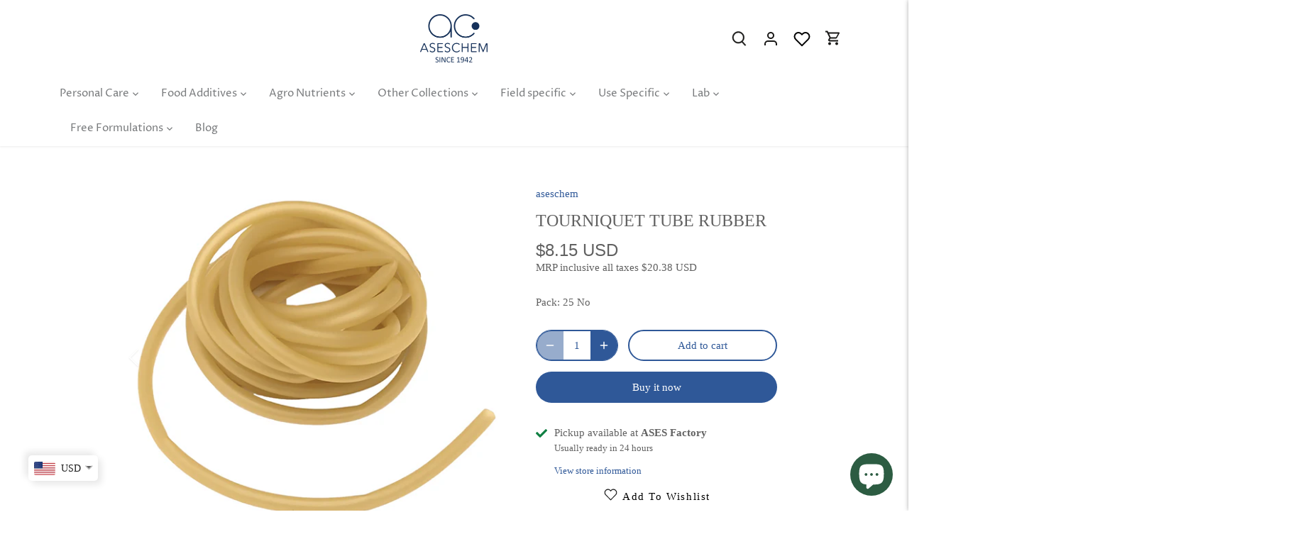

--- FILE ---
content_type: text/javascript;charset=UTF-8
request_url: https://searchserverapi.com/recommendations?api_key=0B7C9N9u3h&recommendation_widget_key=0N3V8Z0I8A3P2Z9&request_page=product&product_ids=7772328526018&recommendation_collection=&output=jsonp&callback=jQuery371046489641293299_1769764027483&_=1769764027484
body_size: 12035
content:
jQuery371046489641293299_1769764027483({"totalItems":2553,"startIndex":0,"itemsPerPage":10,"currentItemCount":10,"recommendation":{"title":"Most Popular Products"},"items":[{"product_id":"5626725597351","original_product_id":"5626725597351","title":"Vegetable Glycerine","description":"Vegetable Glycerine, Glycerol Vegetable Glycerine - Description :  This supremely hydrating, moisturizing, and nourishing alcoholic liquid is derived from vegetables and is capable of capturing and retaining water efficiently. Particularly used in the pharmaceutical industry for its moisturizing abilities, it is often employed for manufacturing personal care products, cosmetics, and adhesives.  INCI Name- Glycerol Molecular Formula-C3H8O3 Alternate Names-1,2,3-Propanetriol, Glycerol  Purity of the Ingredient- 99%  Country of Origin- India  Vegetable Glycerine - Benefits and uses :  It reinforces hydration into the deepest levels of the skin and hair to moisturize them. Adds a brilliant luminosity to the skin and improves its radiance. Brings back to life your dull, dry, and flaky skin and imparts it a dewy look. Its presence in your hair care and styling products will make your hair look glossy all day long. Incorporate it into your routine if you suffer from eczema, psoriasis, or dandruff. It doubles as a preservative in your formulations.  Vegetable Glycerine - How it works:  It works by attracting water from the environment and locking it into the skin and hair. It acts as a preservative and enhances the shelf life of products.  Vegetable Glycerine - Concentration and Solubility :  It is soluble in water, ethanol, ether, and acetone and is insoluble in volatile oils.  Vegetable Glycerine - How to use :  Heat the water phase to 80oC with our glycerine and stir with a propeller. Heat the oil phase separately to the same temperature. Blend both phases until a homogeneous mixture is obtained.","link":"\/products\/vegetable-glycerine","price":"160.0000","list_price":"0.0000","quantity":"1","product_code":"G030IG-500GM","image_link":"https:\/\/cdn.shopify.com\/s\/files\/1\/0452\/2537\/7959\/files\/Gemini_Generated_Image_1he8b91he8b91he8_large.png?v=1761994757","vendor":"aseschem","discount":"0","add_to_cart_id":"35747992862887","total_reviews":"0","reviews_average_score":"0","shopify_variants":[{"variant_id":"35747992862887","sku":"G030IG-500GM","barcode":"","price":"160.0000","list_price":"0.0000","taxable":"1","options":{"Size":"500GM","Grade":"Pure"},"available":"1","search_variant_metafields_data":[],"filter_variant_metafields_data":[],"image_link":"","image_alt":"","quantity_at_location_52780433575":"701","quantity_total":"701","link":"\/products\/vegetable-glycerine?variant=35747992862887"},{"variant_id":"41958278234306","sku":"G030IG-1KG","barcode":"","price":"220.0000","list_price":"0.0000","taxable":"1","options":{"Size":"1KG","Grade":"Pure"},"available":"1","search_variant_metafields_data":[],"filter_variant_metafields_data":[],"image_link":"","image_alt":"","quantity_at_location_52780433575":"728","quantity_total":"728","link":"\/products\/vegetable-glycerine?variant=41958278234306"},{"variant_id":"35747992928423","sku":"G030IG-6KG","barcode":"","price":"1000.0000","list_price":"0.0000","taxable":"1","options":{"Size":"6KG","Grade":"Pure"},"available":"1","search_variant_metafields_data":[],"filter_variant_metafields_data":[],"image_link":"","image_alt":"","quantity_at_location_52780433575":"727","quantity_total":"727","link":"\/products\/vegetable-glycerine?variant=35747992928423"},{"variant_id":"40048356098242","sku":"G030IG-25KG","barcode":"","price":"3800.0000","list_price":"0.0000","taxable":"1","options":{"Size":"25KG","Grade":"Pure"},"available":"1","search_variant_metafields_data":[],"filter_variant_metafields_data":[],"image_link":"","image_alt":"","quantity_at_location_52780433575":"117","quantity_total":"117","link":"\/products\/vegetable-glycerine?variant=40048356098242"},{"variant_id":"35747992961191","sku":"G030IG-250KG","barcode":"","price":"37000.0000","list_price":"0.0000","taxable":"1","options":{"Size":"250KG","Grade":"Pure"},"available":"1","search_variant_metafields_data":[],"filter_variant_metafields_data":[],"image_link":"","image_alt":"","quantity_at_location_52780433575":"299","quantity_total":"299","link":"\/products\/vegetable-glycerine?variant=35747992961191"},{"variant_id":"40048418521282","sku":"G030IG-50GMX12","barcode":"","price":"306.0000","list_price":"0.0000","taxable":"1","options":{"Size":"50GMX12","Grade":"Pure"},"available":"1","search_variant_metafields_data":[],"filter_variant_metafields_data":[],"image_link":"","image_alt":"","quantity_at_location_52780433575":"399","quantity_total":"399","link":"\/products\/vegetable-glycerine?variant=40048418521282"},{"variant_id":"39928534008002","sku":"G030IG-100GMX12","barcode":"","price":"430.0000","list_price":"0.0000","taxable":"1","options":{"Size":"100GMX12","Grade":"Pure"},"available":"1","search_variant_metafields_data":[],"filter_variant_metafields_data":[],"image_link":"","image_alt":"","quantity_at_location_52780433575":"1590","quantity_total":"1590","link":"\/products\/vegetable-glycerine?variant=39928534008002"},{"variant_id":"42690169635010","sku":"G030IG-12X200GM","barcode":"","price":"720.0000","list_price":"0.0000","taxable":"1","options":{"Size":"12X200GM","Grade":"Pure"},"available":"1","search_variant_metafields_data":[],"filter_variant_metafields_data":[],"image_link":"","image_alt":"","quantity_at_location_52780433575":"1200","quantity_total":"1200","link":"\/products\/vegetable-glycerine?variant=42690169635010"},{"variant_id":"42690171044034","sku":"G030IG-12X400GM","barcode":"","price":"1200.0000","list_price":"0.0000","taxable":"1","options":{"Size":"12X400GM","Grade":"Pure"},"available":"1","search_variant_metafields_data":[],"filter_variant_metafields_data":[],"image_link":"","image_alt":"","quantity_at_location_52780433575":"1200","quantity_total":"1200","link":"\/products\/vegetable-glycerine?variant=42690171044034"}],"shopify_images":["https:\/\/cdn.shopify.com\/s\/files\/1\/0452\/2537\/7959\/files\/Gemini_Generated_Image_1he8b91he8b91he8_large.png?v=1761994757","https:\/\/cdn.shopify.com\/s\/files\/1\/0452\/2537\/7959\/files\/Gemini_Generated_I_large.jpg?v=1761994757","https:\/\/cdn.shopify.com\/s\/files\/1\/0452\/2537\/7959\/files\/3_99b0535c-4c7e-42a1-a962-d33d1c0810d6_large.jpg?v=1761994757","https:\/\/cdn.shopify.com\/s\/files\/1\/0452\/2537\/7959\/files\/Gemini_G_large.jpg?v=1761994757","https:\/\/cdn.shopify.com\/s\/files\/1\/0452\/2537\/7959\/files\/Gemini_Generated_Image_8j_large.jpg?v=1761994757","https:\/\/cdn.shopify.com\/s\/files\/1\/0452\/2537\/7959\/files\/Glycerine_large.jpg?v=1761994757","https:\/\/cdn.shopify.com\/s\/files\/1\/0452\/2537\/7959\/products\/Screenshot_2021-03-19-12-41-14-11_2_large.jpg?v=1761994757"],"shopify_images_alt":["","","","","","Vegetable Glycerine","Buy Glycerol -  Glycerine -  Glycerin (General Use) Online at Aseschem"],"tags":"Emollients[:ATTR:]Food Chemicals","quantity_total":"6961"},{"product_id":"5710130315431","original_product_id":"5710130315431","title":"Cocoamido Propylbetain(CAPB)","description":"COCAMIDOPROPYLBETAINE This gooey pale runny organic compound is derived from the coconut fruit oil and dimethylaminopropylamine and works well as a surfactant which is the reason behind its surge in the markets these days. INCI name- Cocamidopropyl betaine Molecular formula- C19H38N2O3 Country of Origin - India Percentage of Active Surfactant Matter - 35.33% BENEFITS AND USES-   This moderately mild surfactant is markedly used for its high foam-forming capacity and excellent safety profile. It is added to formulations that require foaming and cleansing like shampoos, detergents, liquid soaps, body washes, bubble baths, etc. It enhances the sensory pleasure of cleansing due to its foaming action. The lather it produces does not cause dryness and displays anti-static properties. In hair conditioners, it is known to impart a cotton-like feel. Seldom it finds its application in hair colouring products. It is useful in bringing down the pH of the other surfactants in a formulation.  CONCENTRATION AND SOLUBILITY-  In rinse-off products, it can be used at a maximum concentration of 40%, and for leave-in products, the concentration should be muted down to a maximum of 3%. It is soluble in water, ethanol, isopropanol and is insoluble in mineral oil.  HOW IT WORKS-  It works by breaking the surface tension of water allowing it to clean dirt and oil. being a surfactant its mechanism of action can be attributed to the process of micellization which enables it to clean the surfaces.  HOW TO USE-  Heat water to 170oF and add phase 1 ingredients of choice. Add it to the other surfactants and melt them with an oil blend. Mix water and oil phase at 115oF and stir. Add citric acid to adjust pH between 5-6. Add other ingredients to complete the formulation.","link":"\/products\/cocoamidopropyl-betain","price":"140.0000","list_price":"0.0000","quantity":"1","product_code":"C202IG-1KG","image_link":"https:\/\/cdn.shopify.com\/s\/files\/1\/0452\/2537\/7959\/files\/Gemini_Generated_Image_vrubd1vrubd1vrub_large.png?v=1764166314","vendor":"aseschem","discount":"0","add_to_cart_id":"42006997074114","total_reviews":"0","reviews_average_score":"0","shopify_variants":[{"variant_id":"42006997074114","sku":"C202IG-1KG","barcode":"","price":"140.0000","list_price":"0.0000","taxable":"1","options":{"Size":"1KG","Grade":"Pure"},"available":"1","search_variant_metafields_data":[],"filter_variant_metafields_data":[],"image_link":"","image_alt":"","quantity_at_location_52780433575":"3708","quantity_total":"3708","link":"\/products\/cocoamidopropyl-betain?variant=42006997074114"},{"variant_id":"42006997106882","sku":"C202IG-5KG","barcode":"","price":"550.0000","list_price":"0.0000","taxable":"1","options":{"Size":"5KG","Grade":"Pure"},"available":"1","search_variant_metafields_data":[],"filter_variant_metafields_data":[],"image_link":"","image_alt":"","quantity_at_location_52780433575":"531","quantity_total":"531","link":"\/products\/cocoamidopropyl-betain?variant=42006997106882"},{"variant_id":"42006997139650","sku":"C202IG-25KG","barcode":"","price":"2375.0000","list_price":"0.0000","taxable":"1","options":{"Size":"25KG","Grade":"Pure"},"available":"1","search_variant_metafields_data":[],"filter_variant_metafields_data":[],"image_link":"","image_alt":"","quantity_at_location_52780433575":"1037","quantity_total":"1037","link":"\/products\/cocoamidopropyl-betain?variant=42006997139650"},{"variant_id":"42006997172418","sku":"C202IG-50KG","barcode":"","price":"4500.0000","list_price":"0.0000","taxable":"1","options":{"Size":"50KG","Grade":"Pure"},"available":"1","search_variant_metafields_data":[],"filter_variant_metafields_data":[],"image_link":"","image_alt":"","quantity_at_location_52780433575":"1074","quantity_total":"1074","link":"\/products\/cocoamidopropyl-betain?variant=42006997172418"},{"variant_id":"42019222094018","sku":"C202IG-235KG","barcode":"","price":"21000.0000","list_price":"0.0000","taxable":"1","options":{"Size":"235KG","Grade":"Pure"},"available":"1","search_variant_metafields_data":[],"filter_variant_metafields_data":[],"image_link":"","image_alt":"","quantity_at_location_52780433575":"201","quantity_total":"201","link":"\/products\/cocoamidopropyl-betain?variant=42019222094018"}],"shopify_images":["https:\/\/cdn.shopify.com\/s\/files\/1\/0452\/2537\/7959\/files\/Gemini_Generated_Image_vrubd1vrubd1vrub_large.png?v=1764166314","https:\/\/cdn.shopify.com\/s\/files\/1\/0452\/2537\/7959\/files\/Gemini_Generated_Image_53fb4v53fb4v53fb_large.png?v=1764166314","https:\/\/cdn.shopify.com\/s\/files\/1\/0452\/2537\/7959\/files\/Gemini_Generated_Image_wi6aaswi6aaswi6a_1_large.png?v=1764166314","https:\/\/cdn.shopify.com\/s\/files\/1\/0452\/2537\/7959\/files\/IMG-8133_large.jpg?v=1764166314","https:\/\/cdn.shopify.com\/s\/files\/1\/0452\/2537\/7959\/files\/Gemini_Generated_Image_ys4xtpys4xtpys4x_large.png?v=1764166294"],"shopify_images_alt":["","","","",""],"tags":"Body Cleansers[:ATTR:]surfactants","quantity_total":"6551"},{"product_id":"6261830582466","original_product_id":"6261830582466","title":"Sodium Cocoyl Isethionate\/SCI Powder 85%(Sulfate free surfactant)","description":"Sodium Cocoyl Isethionate This mild surfactant rightly referred to as baby foam, is obtained from coconut oil after undergoing a simple reaction. INCL name- Sodium Cocoyl Isethionate Molecular formula- C6H11NaO5S Country of Origin- India Active Matter - 85% Alternate names- Sodium Cocoyl Ethyl Ester Sulfonate, 2-Sulfoethyl Ester SCI Powder - Benefits and uses :  It is one of the best sulfate-free alternatives available in the market. Owing to its mild cleansing and high foaming capabilities, it is traditionally used to make solid shampoo bars, conditioner bars, syndet bars, and bath bombs. It is outstanding for use in products for color-treated hair. Its peculiarity lies in the fact that it resists hard water and therefore prevents the formation of scum, which ensures no residue is left behind. It lathers pretty well when used as a stand-alone surfactant base and hence appeals to the sense of cleaning. It offers beautiful, gentle \u201clace glove\u201d lather to our products. It\u2019s also naturally acidic, so it helps our end products have a skin-friendly pH with less (or no) adjusting.  Sodium Cocoyl Isethionate Powder - How it works:  This chemical is a surfactant that has a hydrophobic alkyl tail and a hydrophilic sulfonate anion. These help to remove dirt and grime from the surface by attaching themselves to oil\/grease and water respectively.  Sodium Cocoyl Isethionate - Concentration and Solubility :  The maximum suggested concentration for use in various formulations is upto 40% in rinse-off applications and 17% in leave on applications. To increase its solubility in liquid detergents, betaine, nonionic sugar surfactants, glyceramides, polyglycosides, etc can be used.  SCI Powder - How to use :  Mix in the surfactant phase of your choice. Heat slowly on low heat. Stir using a high-shear stick blender to prevent excess foaming. Add surfactant mix to the rest of the formulation.","link":"\/products\/sodium-cococyl-isethionate-sci-powder","price":"130.0000","list_price":"190.0000","quantity":"1","product_code":"S016IG-100GM","image_link":"https:\/\/cdn.shopify.com\/s\/files\/1\/0452\/2537\/7959\/files\/Gemini_Generated_Image_qdwwagqdwwagqdww_b502c28f-bdf5-443d-a4a3-566f33666357_large.png?v=1762325285","vendor":"aseschem","discount":"32","add_to_cart_id":"39421793861826","total_reviews":"0","reviews_average_score":"0","shopify_variants":[{"variant_id":"39421793861826","sku":"S016IG-100GM","barcode":"","price":"130.0000","list_price":"190.0000","taxable":"1","options":{"Size":"100GM","Grade":"Pure"},"available":"1","search_variant_metafields_data":[],"filter_variant_metafields_data":[],"image_link":"","image_alt":"","quantity_at_location_52780433575":"24830","quantity_total":"24830","link":"\/products\/sodium-cococyl-isethionate-sci-powder?variant=39421793861826"},{"variant_id":"38323143409858","sku":"S016IG-1KG","barcode":"","price":"640.0000","list_price":"0.0000","taxable":"1","options":{"Size":"1KG","Grade":"Pure"},"available":"-1","search_variant_metafields_data":[],"filter_variant_metafields_data":[],"image_link":"https:\/\/cdn.shopify.com\/s\/files\/1\/0452\/2537\/7959\/files\/Gemini_Generated_Image_qdwwagqdwwagqdww_b502c28f-bdf5-443d-a4a3-566f33666357_large.png?v=1762325285","image_alt":"","quantity_total":"","link":"\/products\/sodium-cococyl-isethionate-sci-powder?variant=38323143409858"},{"variant_id":"39948239667394","sku":"S016IG-5KG","barcode":"","price":"3000.0000","list_price":"0.0000","taxable":"1","options":{"Size":"5KG","Grade":"Pure"},"available":"1","search_variant_metafields_data":[],"filter_variant_metafields_data":[],"image_link":"","image_alt":"","quantity_at_location_52780433575":"919","quantity_total":"919","link":"\/products\/sodium-cococyl-isethionate-sci-powder?variant=39948239667394"},{"variant_id":"40281264849090","sku":"S016IG-20KG","barcode":"","price":"11000.0000","list_price":"13600.0000","taxable":"1","options":{"Size":"20KG","Grade":"Pure"},"available":"1","search_variant_metafields_data":[],"filter_variant_metafields_data":[],"image_link":"","image_alt":"","quantity_at_location_52780433575":"185","quantity_total":"185","link":"\/products\/sodium-cococyl-isethionate-sci-powder?variant=40281264849090"},{"variant_id":"44920898420930","sku":"","barcode":"","price":"104000.0000","list_price":"190.0000","taxable":"1","options":{"Size":"10x20KG","Grade":"Pure"},"available":"1","search_variant_metafields_data":[],"filter_variant_metafields_data":[],"image_link":"","image_alt":"","quantity_at_location_52780433575":"55","quantity_total":"55","link":"\/products\/sodium-cococyl-isethionate-sci-powder?variant=44920898420930"}],"shopify_images":["https:\/\/cdn.shopify.com\/s\/files\/1\/0452\/2537\/7959\/files\/Gemini_Generated_Image_qdwwagqdwwagqdww_b502c28f-bdf5-443d-a4a3-566f33666357_large.png?v=1762325285","https:\/\/cdn.shopify.com\/s\/files\/1\/0452\/2537\/7959\/files\/Gemini_Generated_Image_hvgu1khvgu1khvgu_large.png?v=1765192064","https:\/\/cdn.shopify.com\/s\/files\/1\/0452\/2537\/7959\/products\/Screenshot2021-09-30at4.38.39PM_large.png?v=1765192064","https:\/\/cdn.shopify.com\/s\/files\/1\/0452\/2537\/7959\/files\/Gemini_Generated_Image_pm6w2ypm6w2ypm6w_large.png?v=1765192064","https:\/\/cdn.shopify.com\/s\/files\/1\/0452\/2537\/7959\/products\/il_570xN.2026739608_duai_large.jpg?v=1765192064"],"shopify_images_alt":["","","SCI COA","","SCI Powder"],"tags":"Plant Origin Ingredients[:ATTR:]surfactants","quantity_total":"25989"},{"product_id":"6237937270978","original_product_id":"6237937270978","title":"Niacinamide  \/ Nicotinamide (Vitamin B3) Powder","description":"Niacinamide - Description This food-for-skin ingredient is delightfully lightweight, supremely nourishing, and potent enough to transform your skin miraculously. It is made synthetically and is then biocatalytically hydrolyzed to form the niacinamide that is found in cosmetics.   INCI name- Niacinamide Molecular formula- C6H6N2O Alternate names- Niacin, Nicotinamide, Nicotinic Acid Amide. Purity - 99.5% Country of Origin- India Solubility- Water Vitamin B3 Powder(Nicotinamide)- Benefits and uses :  Popularly used for its pore-minimizing benefits, it is found in makeup primers, skincare serums, pharmaceutical-grade gels, lotions, and shampoos. The acne-killing mechanism of niacin kills acne and subsequently prevents acne marks and pigmentation. It calms redness and soothes the skin to provide instant relief from inflammation. When added to overnight treatment products, it works effectively at lightening skin and strengthening the epidermal layer. It helps intercept bacterial growth and is therefore added to shampoos to improve the overall health of the hair. Its gentleness merits its use in teenagers' skin and hair care regimes.  Vitamin B3 Powder(Nicotinamide) - How it works:  It works by inhibiting the formation of lysosomal enzymes and keratinocyte factors thereby reducing inflammation and lightening skin. It also reduces propionibacterium which is responsible for acne formation. It prevents nitric oxide synthase which is known to be the reason behind skin degeneration.  Niacinamide- Concentration and Solubility :  It is soluble in water and insoluble in oils. Its recommended usage ranges from 1% to 10% depending on the formulation.  Niacinamide - How to use :  Add to water at 50oC along with phase A ingredients of choice. Stir until the mixture becomes homogenous. Cool to 40oC add oil phase to this mix and stir. Add final ingredients to complete the formulation.","link":"\/products\/niacinamide","price":"200.0000","list_price":"0.0000","quantity":"1","product_code":"N065IG-100GM","image_link":"https:\/\/cdn.shopify.com\/s\/files\/1\/0452\/2537\/7959\/files\/Niacinamide_1_large.png?v=1762339167","vendor":"aseschem","discount":"0","add_to_cart_id":"44558470512834","total_reviews":"0","reviews_average_score":"0","shopify_variants":[{"variant_id":"44558470512834","sku":"N065IG-100GM","barcode":"","price":"200.0000","list_price":"0.0000","taxable":"1","options":{"Size":"100GM","Grade":"Pure"},"available":"1","search_variant_metafields_data":[],"filter_variant_metafields_data":[],"image_link":"","image_alt":"","quantity_at_location_52780433575":"464","quantity_total":"464","link":"\/products\/niacinamide?variant=44558470512834"},{"variant_id":"44558470545602","sku":"N065IG-500GM","barcode":"","price":"430.0000","list_price":"0.0000","taxable":"1","options":{"Size":"500GM","Grade":"Pure"},"available":"1","search_variant_metafields_data":[],"filter_variant_metafields_data":[],"image_link":"https:\/\/cdn.shopify.com\/s\/files\/1\/0452\/2537\/7959\/files\/Niacinamide_2_da5e55f2-9b17-46f6-a494-bf859ee6a157_large.jpg?v=1762339167","image_alt":"","quantity_at_location_52780433575":"835","quantity_total":"835","link":"\/products\/niacinamide?variant=44558470545602"},{"variant_id":"44558470578370","sku":"N065IG-1KG","barcode":"","price":"780.0000","list_price":"0.0000","taxable":"1","options":{"Size":"1KG","Grade":"Pure"},"available":"-1","search_variant_metafields_data":[],"filter_variant_metafields_data":[],"image_link":"","image_alt":"","quantity_total":"","link":"\/products\/niacinamide?variant=44558470578370"},{"variant_id":"44558470611138","sku":"N065IG-5KG","barcode":"","price":"3500.0000","list_price":"0.0000","taxable":"1","options":{"Size":"5KG","Grade":"Pure"},"available":"1","search_variant_metafields_data":[],"filter_variant_metafields_data":[],"image_link":"","image_alt":"","quantity_at_location_52780433575":"1089","quantity_total":"1089","link":"\/products\/niacinamide?variant=44558470611138"},{"variant_id":"44558470643906","sku":"N065IG-25KG","barcode":"","price":"15750.0000","list_price":"0.0000","taxable":"1","options":{"Size":"25KG","Grade":"Pure"},"available":"1","search_variant_metafields_data":[],"filter_variant_metafields_data":[],"image_link":"","image_alt":"","quantity_at_location_52780433575":"11109","quantity_total":"11109","link":"\/products\/niacinamide?variant=44558470643906"},{"variant_id":"43431336083650","sku":"N065LR-100GM","barcode":"","price":"400.0000","list_price":"0.0000","taxable":"1","options":{"Size":"100GM","Grade":"Laboratory"},"available":"1","search_variant_metafields_data":[],"filter_variant_metafields_data":[],"image_link":"","image_alt":"","quantity_at_location_52780433575":"1098","quantity_total":"1098","link":"\/products\/niacinamide?variant=43431336083650"},{"variant_id":"43431336247490","sku":"N065LR-500GM","barcode":"","price":"1500.0000","list_price":"0.0000","taxable":"1","options":{"Size":"500GM","Grade":"Laboratory"},"available":"1","search_variant_metafields_data":[],"filter_variant_metafields_data":[],"image_link":"https:\/\/cdn.shopify.com\/s\/files\/1\/0452\/2537\/7959\/files\/Niacinamide_2_da5e55f2-9b17-46f6-a494-bf859ee6a157_large.jpg?v=1762339167","image_alt":"","quantity_at_location_52780433575":"1111","quantity_total":"1111","link":"\/products\/niacinamide?variant=43431336247490"}],"shopify_images":["https:\/\/cdn.shopify.com\/s\/files\/1\/0452\/2537\/7959\/files\/Niacinamide_1_large.png?v=1762339167","https:\/\/cdn.shopify.com\/s\/files\/1\/0452\/2537\/7959\/files\/Niacinamide_2_large.png?v=1762339167","https:\/\/cdn.shopify.com\/s\/files\/1\/0452\/2537\/7959\/files\/Niacinamide_3_large.png?v=1762339167","https:\/\/cdn.shopify.com\/s\/files\/1\/0452\/2537\/7959\/files\/Niacinamide_2_da5e55f2-9b17-46f6-a494-bf859ee6a157_large.jpg?v=1762339167","https:\/\/cdn.shopify.com\/s\/files\/1\/0452\/2537\/7959\/files\/Niacinamide_4_large.png?v=1762339167","https:\/\/cdn.shopify.com\/s\/files\/1\/0452\/2537\/7959\/products\/PXL_20210707_042339624.PORTRAIT_1_large.jpg?v=1762339167"],"shopify_images_alt":["","","","","","Nicotinamide Powder"],"tags":"Cosmetic Actives[:ATTR:]Health Additives[:ATTR:]Vitamins","quantity_total":"15706"},{"product_id":"6237951754434","original_product_id":"6237951754434","title":"Shea Butter Organic Eco-Refined ( Chemical Free)","description":"Shea Butter - Description  It is a fatty substance extracted from the nuts of the shea tree and acts as a fountain of youth that keeps you healthy in and out. It is known for its use in skincare, haircare, cosmetics, pharmaceutical, and food industries.  INCI Name- Butyrospermum Parkii   Alternate Names- Karite Butter, Vitellaria Paradoxa, Shea Nut oil  Country of Origin- Produced in West Africa and eco-refined in France  Unrefined Shea Butter  Benefits and uses :  Our pure shea butter infuses your parched skin and hair monumentally with moisture and antioxidants. Makes your hair look lustrous and fabulous by restoring the lost moisture into it. It soothes your dry flaky scalp and seals the split ends to ensure stupendous hair growth. It heals sunburns, razor burns, insect bites, eczema, and redness of the skin. Visibly reduces the appearance of stretch marks and dark spots on your skin. It the healthiest and the most functional oil of all and can be used in baking items and otherwise.   Raw Shea Butter  - How it works:  It contains saturated fatty acids which form a layer to prevent moisture loss. It is rich in catechins that combat the aging process.  Organic Shea Butter  Concentration and Solubility :  Typically, products containing it use it at a concentration of around 5%-40%. It is soluble in ethanol, diethyl ether, and petroleum ether and is insoluble in water.  Eco Refined Shea Butter  - How to use :  Heat our shea butter and other oils to 70o  Heat the water phase separately to 70o  Stir the water phase and keep pouring the oil phase with constant agitation. Add other ingredients once the mixture cools down to 40o","link":"\/products\/shea-butter-refined","price":"199.0000","list_price":"0.0000","quantity":"1","product_code":"O108IG-100GM","image_link":"https:\/\/cdn.shopify.com\/s\/files\/1\/0452\/2537\/7959\/files\/shea1_large.jpg?v=1691055354","vendor":"aseschem","discount":"0","add_to_cart_id":"42007016865986","total_reviews":"0","reviews_average_score":"0","shopify_variants":[{"variant_id":"42007016865986","sku":"O108IG-100GM","barcode":"","price":"199.0000","list_price":"0.0000","taxable":"1","options":{"Size":"100GM","Grade":"Pure"},"available":"1","search_variant_metafields_data":[],"filter_variant_metafields_data":[],"image_link":"","image_alt":"","quantity_at_location_52780433575":"77","quantity_total":"77","link":"\/products\/shea-butter-refined?variant=42007016865986"},{"variant_id":"42007016898754","sku":"O108IG-500GM","barcode":"","price":"600.0000","list_price":"0.0000","taxable":"1","options":{"Size":"500GM","Grade":"Pure"},"available":"1","search_variant_metafields_data":[],"filter_variant_metafields_data":[],"image_link":"","image_alt":"","quantity_at_location_52780433575":"84","quantity_total":"84","link":"\/products\/shea-butter-refined?variant=42007016898754"},{"variant_id":"42007016931522","sku":"O108IG-1KG","barcode":"","price":"1000.0000","list_price":"0.0000","taxable":"1","options":{"Size":"1KG","Grade":"Pure"},"available":"1","search_variant_metafields_data":[],"filter_variant_metafields_data":[],"image_link":"","image_alt":"","quantity_at_location_52780433575":"95","quantity_total":"95","link":"\/products\/shea-butter-refined?variant=42007016931522"},{"variant_id":"42007016964290","sku":"O108IG-5KG","barcode":"","price":"4500.0000","list_price":"0.0000","taxable":"1","options":{"Size":"5KG","Grade":"Pure"},"available":"1","search_variant_metafields_data":[],"filter_variant_metafields_data":[],"image_link":"","image_alt":"","quantity_at_location_52780433575":"111","quantity_total":"111","link":"\/products\/shea-butter-refined?variant=42007016964290"},{"variant_id":"42007016997058","sku":"O108IG-25KG","barcode":"","price":"21250.0000","list_price":"0.0000","taxable":"1","options":{"Size":"25KG","Grade":"Pure"},"available":"1","search_variant_metafields_data":[],"filter_variant_metafields_data":[],"image_link":"","image_alt":"","quantity_at_location_52780433575":"1111","quantity_total":"1111","link":"\/products\/shea-butter-refined?variant=42007016997058"}],"shopify_images":["https:\/\/cdn.shopify.com\/s\/files\/1\/0452\/2537\/7959\/files\/shea1_large.jpg?v=1691055354","https:\/\/cdn.shopify.com\/s\/files\/1\/0452\/2537\/7959\/files\/Gemini_Generated_Image_rvwcwgrvwcwgrvwc_large.png?v=1762593048","https:\/\/cdn.shopify.com\/s\/files\/1\/0452\/2537\/7959\/files\/Untitled_design_large.png?v=1762593048","https:\/\/cdn.shopify.com\/s\/files\/1\/0452\/2537\/7959\/files\/Gemini_Generated_Image_r5pqsor5pqsor5pq_large.png?v=1762593048","https:\/\/cdn.shopify.com\/s\/files\/1\/0452\/2537\/7959\/files\/Gemini_Generated_Image_lmvnbnlmvnbnlmvn_large.png?v=1762593048","https:\/\/cdn.shopify.com\/s\/files\/1\/0452\/2537\/7959\/files\/Sea_butter2_large.jpg?v=1762593048","https:\/\/cdn.shopify.com\/s\/files\/1\/0452\/2537\/7959\/products\/TrueShea-Shea-butter-Check-Your-Shea-1-400x350_large.jpg?v=1762593048"],"shopify_images_alt":["Eco Refined Shea Butter","","","","","","ISO Certified  Wholesale Chemical Supplier in India - Aseschem"],"tags":"Body Butters","quantity_total":"1478"},{"product_id":"6237917446338","original_product_id":"6237917446338","title":"Behentrimonium Methosulphate 50% (BTMS 50)","description":"BTMS 50 - Description This organic cationic surfactant is derived from the ever-so-beautiful rapeseed plant whose oil is synthetically modified to produce this ingredient. The waxy, pearl white pellets of this substance are generally available in two forms- BTMS 25 and BTMS 50, the difference being that the latter contains more conditioning agents and less fatty alcohols than the former and hence is considered superior in terms of conditioning. We stock the better variant BTMS 50 and our BTMS is imported from Korea and is one of the best available in the world. INCI name: Behentrimonium Methosulphate &amp; Cetyl Alcohol &amp; Butylene Glycol Country of Origin - South Korea Active Matter - 50%  Behentrimonium Methosulphate 50% - Benefits and uses :    This ingredient acts as an emulsifier and a conditioner. It provides remarkable slip and acts as a detangler in hair care products like conditioners, hair masks, leave-in-creams, and oil replacement creams. Its benefits extend to making the hair products creamier and giving a luxurious feel to the hair.  It conspicuously increases the volume and strength of the hair. When used in lotions and moisturisers it absorbs into the skin making it cottony soft.  It's proclivity to be gentle on the skin and hair allows for its use in baby care products.   Behentrimonium Methosulphate 50% - How it works:  It is cationic, meaning thereby, that it is positively charged. These positive charges bind with the negatively charged outer layer of the skin and the hair making them visibly smooth. It helps in emulsifying water and oil in a formulation, which makes it thicker, creamier and in turn enhances its spreadability.  BTMS 50 - Concentration and Solubility :  It is soluble in oil and ethanol and is insoluble in water. The recommended concentration for use is 0.5%-10%.  BTMS 50 - How to use :  Melt in a heated oil phase Keep stirring at a constant temperature with moderate agitation. Mix until it completely dissolves.","link":"\/products\/btms-50","price":"250.0000","list_price":"320.0000","quantity":"1","product_code":"B029IG-100GM","image_link":"https:\/\/cdn.shopify.com\/s\/files\/1\/0452\/2537\/7959\/files\/Gemini_Generated_Image_7f3eku7f3eku7f3e_large.png?v=1766999620","vendor":"aseschem","discount":"26","add_to_cart_id":"38245607964866","total_reviews":"0","reviews_average_score":"0","shopify_variants":[{"variant_id":"38245607964866","sku":"B029IG-100GM","barcode":"","price":"250.0000","list_price":"320.0000","taxable":"1","options":{"Size":"100GM","Grade":"Pure"},"available":"1","search_variant_metafields_data":[],"filter_variant_metafields_data":[],"image_link":"","image_alt":"","quantity_at_location_52780433575":"110","quantity_total":"110","link":"\/products\/btms-50?variant=38245607964866"},{"variant_id":"39590288720066","sku":"B029IG-500GM","barcode":"","price":"850.0000","list_price":"1100.0000","taxable":"1","options":{"Size":"500GM","Grade":"Pure"},"available":"1","search_variant_metafields_data":[],"filter_variant_metafields_data":[],"image_link":"","image_alt":"","quantity_at_location_52780433575":"282","quantity_total":"282","link":"\/products\/btms-50?variant=39590288720066"},{"variant_id":"38245607997634","sku":"B029IG-1KG","barcode":"","price":"1600.0000","list_price":"1800.0000","taxable":"1","options":{"Size":"1KG","Grade":"Pure"},"available":"1","search_variant_metafields_data":[],"filter_variant_metafields_data":[],"image_link":"","image_alt":"","quantity_at_location_52780433575":"306","quantity_total":"306","link":"\/products\/btms-50?variant=38245607997634"},{"variant_id":"40028975726786","sku":"B029IG-5KG","barcode":"","price":"7000.0000","list_price":"9500.0000","taxable":"1","options":{"Size":"5KG","Grade":"Pure"},"available":"1","search_variant_metafields_data":[],"filter_variant_metafields_data":[],"image_link":"","image_alt":"","quantity_at_location_52780433575":"80","quantity_total":"80","link":"\/products\/btms-50?variant=40028975726786"},{"variant_id":"42845107650754","sku":"B029IG-20KG","barcode":"","price":"27000.0000","list_price":"0.0000","taxable":"1","options":{"Size":"20KG","Grade":"Pure"},"available":"1","search_variant_metafields_data":[],"filter_variant_metafields_data":[],"image_link":"","image_alt":"","quantity_at_location_52780433575":"99","quantity_total":"99","link":"\/products\/btms-50?variant=42845107650754"}],"shopify_images":["https:\/\/cdn.shopify.com\/s\/files\/1\/0452\/2537\/7959\/files\/Gemini_Generated_Image_7f3eku7f3eku7f3e_large.png?v=1766999620","https:\/\/cdn.shopify.com\/s\/files\/1\/0452\/2537\/7959\/files\/gjh_large.png?v=1766999620","https:\/\/cdn.shopify.com\/s\/files\/1\/0452\/2537\/7959\/files\/Gemini_Generated_Image_ttu1bkttu1bkttu1_large.png?v=1766999620","https:\/\/cdn.shopify.com\/s\/files\/1\/0452\/2537\/7959\/files\/Gemini_Generated_Image_kghj6ukghj6ukghj_large.png?v=1766999620"],"shopify_images_alt":["","","",""],"tags":"Plant Origin Ingredients[:ATTR:]surfactants","quantity_total":"877"},{"product_id":"5710167802023","original_product_id":"5710167802023","title":"Phenoxyethanol \/  2-Phenoxyethanol","description":"Phenoxyethanol,2-Phenoxyethanol DESCRIPTION- This incredibly versatile synthetic preservative is extracted from phenol by chemical processes and is globally approved for use in products in the pharmaceutical, cosmetics, and textile industries. INCI Name- Phenoxyethanol Molecular Formula-C8H10O2  Alternate Names- Ethylene Glycol Monophenyl Ether, Phenylmonoglycol Ether Country of Origin- India  BENEFITS AND USES-  It preserves all your formulations from contamination by inhibiting the growth of microbes in them so that they work perfectly on your skin and hair. Desired tremendously for preventing the products from losing their potency. Our phenoxyethanol admirably boosts the efficacy of other preservatives and decreases the total amount of preservatives needed in a product.  It is very gentle on the skin and does not cause allergies. Being a phenomenal antiseptic it is used in topical ointments to thwart infections. It can be added to insect repellent sprays, food packaging items, makeup, hair colouring, perfumes, and soaps.   HOW IT WORKS-  It works by preventing the growth of a wide range of gram-positive and gram-negative microbes. It also acts as a stabiliser in cosmetic products. It is active against gram negative\/positive bacteria but weak against mold and yeast. Preservative booster is needed.   CONCENTRATION AND SOLUBILITY-  The maximum concentration for use is 1% of the overall formulation. Soluble in water, ethanol, alcohol, and oils.   HOW TO USE-  Premix our pure phenoxyethanol with other preservatives and oil. Heat this oil phase to 35\u00b0 C. Combine the water phase ingredients and heat up to 40\u00b0 C. Slowly add the water phase to the oil phase while homogenising. Continue homogenising for 5 minutes.","link":"\/products\/2-phenoxyethanol","price":"99.0000","list_price":"0.0000","quantity":"1","product_code":"P068IG-100GM","image_link":"https:\/\/cdn.shopify.com\/s\/files\/1\/0452\/2537\/7959\/products\/IMG-5109_large.jpg?v=1643092022","vendor":"aseschem","discount":"0","add_to_cart_id":"40867395829954","total_reviews":"0","reviews_average_score":"0","shopify_variants":[{"variant_id":"40867395829954","sku":"P068IG-100GM","barcode":"","price":"99.0000","list_price":"0.0000","taxable":"1","options":{"Size":"100GM","Grade":"Pure"},"available":"-1","search_variant_metafields_data":[],"filter_variant_metafields_data":[],"image_link":"https:\/\/cdn.shopify.com\/s\/files\/1\/0452\/2537\/7959\/files\/2-phenoxyethanol_Small_60910c29-67cc-46cb-bb73-ab40c630b3b0_large.jpg?v=1721116703","image_alt":"","quantity_total":"","link":"\/products\/2-phenoxyethanol?variant=40867395829954"},{"variant_id":"40152273682626","sku":"P068IG-500GM","barcode":"","price":"200.0000","list_price":"250.0000","taxable":"1","options":{"Size":"500GM","Grade":"Pure"},"available":"1","search_variant_metafields_data":[],"filter_variant_metafields_data":[],"image_link":"","image_alt":"","quantity_at_location_52780433575":"295","quantity_total":"295","link":"\/products\/2-phenoxyethanol?variant=40152273682626"},{"variant_id":"38245697355970","sku":"P068IG-1KG","barcode":"","price":"320.0000","list_price":"450.0000","taxable":"1","options":{"Size":"1KG","Grade":"Pure"},"available":"1","search_variant_metafields_data":[],"filter_variant_metafields_data":[],"image_link":"https:\/\/cdn.shopify.com\/s\/files\/1\/0452\/2537\/7959\/files\/2-phenoxyethanol_1KG_large.jpg?v=1721116892","image_alt":"","quantity_at_location_52780433575":"311","quantity_total":"311","link":"\/products\/2-phenoxyethanol?variant=38245697355970"},{"variant_id":"38245697388738","sku":"P068IG-5KG","barcode":"","price":"1200.0000","list_price":"2000.0000","taxable":"1","options":{"Size":"5KG","Grade":"Pure"},"available":"1","search_variant_metafields_data":[],"filter_variant_metafields_data":[],"image_link":"","image_alt":"","quantity_at_location_52780433575":"418","quantity_total":"418","link":"\/products\/2-phenoxyethanol?variant=38245697388738"},{"variant_id":"38245697454274","sku":"P068IG-25KG","barcode":"","price":"5500.0000","list_price":"0.0000","taxable":"1","options":{"Size":"25KG","Grade":"Pure"},"available":"1","search_variant_metafields_data":[],"filter_variant_metafields_data":[],"image_link":"","image_alt":"","quantity_at_location_52780433575":"98","quantity_total":"98","link":"\/products\/2-phenoxyethanol?variant=38245697454274"},{"variant_id":"41812989083842","sku":"P068IG-200KG","barcode":"","price":"38000.0000","list_price":"0.0000","taxable":"1","options":{"Size":"200KG","Grade":"Pure"},"available":"1","search_variant_metafields_data":[],"filter_variant_metafields_data":[],"image_link":"","image_alt":"","quantity_at_location_52780433575":"100","quantity_total":"100","link":"\/products\/2-phenoxyethanol?variant=41812989083842"},{"variant_id":"36127342100647","sku":"P068LR-500ML","barcode":"","price":"500.0000","list_price":"0.0000","taxable":"1","options":{"Size":"500ML","Grade":"Laboratory"},"available":"1","search_variant_metafields_data":[],"filter_variant_metafields_data":[],"image_link":"","image_alt":"","quantity_at_location_52780433575":"295","quantity_total":"295","link":"\/products\/2-phenoxyethanol?variant=36127342100647"}],"shopify_images":["https:\/\/cdn.shopify.com\/s\/files\/1\/0452\/2537\/7959\/products\/IMG-5109_large.jpg?v=1643092022","https:\/\/cdn.shopify.com\/s\/files\/1\/0452\/2537\/7959\/products\/61WcPe2BXoL._SX522_large.jpg?v=1643092022","https:\/\/cdn.shopify.com\/s\/files\/1\/0452\/2537\/7959\/products\/PHENOXY_large.jpg?v=1643092022","https:\/\/cdn.shopify.com\/s\/files\/1\/0452\/2537\/7959\/products\/NC12-SF-1000Wx1000H_large.jpg?v=1643092022","https:\/\/cdn.shopify.com\/s\/files\/1\/0452\/2537\/7959\/files\/2-phenoxyethanol_Small_60910c29-67cc-46cb-bb73-ab40c630b3b0_large.jpg?v=1721116703","https:\/\/cdn.shopify.com\/s\/files\/1\/0452\/2537\/7959\/files\/2-phenoxyethanol_1KG_large.jpg?v=1721116892"],"shopify_images_alt":["","","","","",""],"tags":"Cosmetic Preservatives","quantity_total":"1517"},{"product_id":"6261830779074","original_product_id":"6261830779074","title":"Coco Glucoside","description":"Coco Glucoside  - Description  Obtained from the succulent coconut fruit, this cloudy liquid, non-ionic surfactant acts as an ultra-mild cleansing agent and is completely biodegradable. Country of Origin - India Percentage of Active Surfactant Matter - 50%  Coco Glucoside - Benefits and uses :  This calming substance is employed for use by umpteen industries in formulating personal care products and toiletries. It acts as a cleanser, moisturizer, thickener, and emollient all-in-one, which makes it ideal for use in coloring products, shampoos, shower gels, bubble baths, liquid soaps, shaving foams, etc. Its propensity to be gentle and effective at cleaning has been documented to not cause dryness and is well tolerated by people with any type of skin like acne-prone or dry skin. When used in hair care products like shampoos, it makes the hair smoother and hence does not make them look as dry as a bone after washing. Without doubt it has an excellent non-toxicity profile.  Coco Glucoside  - How it works:  It works by affecting the surface tension of the liquids to increase wetting. The hydrophilic head binds with the water and the hydrophobic tail binds with the oil which ultimately helps in pulling out dust, dirt, or grease from the surface.  Coco Glucoside - Concentration and Solubility :  It is used at various concentrations based on the formulations, in the range of 2%-50%. Due to the presence of hydroxyl groups, it is soluble in water and is stable in neutral and alkaline solutions.  Coco Glucoside  - How to use :  Add this ingredient to the surfactant phase of choice. Mix into formulations preventing excessive foam by continuously stirring it. Neutralize the pH of the finished product by adding acids.","link":"\/products\/coco-glucoside","price":"180.0000","list_price":"0.0000","quantity":"1","product_code":"C198IG-500GM","image_link":"https:\/\/cdn.shopify.com\/s\/files\/1\/0452\/2537\/7959\/files\/Gemini_Generated_Image_1hrqzx1hrqzx1hrq_large.png?v=1762348212","vendor":"aseschem","discount":"0","add_to_cart_id":"42006997500098","total_reviews":"0","reviews_average_score":"0","shopify_variants":[{"variant_id":"42006997500098","sku":"C198IG-500GM","barcode":"","price":"180.0000","list_price":"0.0000","taxable":"1","options":{"Size":"500GM","Grade":"Pure"},"available":"-1","search_variant_metafields_data":[],"filter_variant_metafields_data":[],"image_link":"https:\/\/cdn.shopify.com\/s\/files\/1\/0452\/2537\/7959\/files\/Gemini_Generated_Image_1vy9jl1vy9jl1vy9_large.png?v=1762348302","image_alt":"","quantity_total":"","link":"\/products\/coco-glucoside?variant=42006997500098"},{"variant_id":"42006997532866","sku":"C198IG-1KG","barcode":"","price":"300.0000","list_price":"320.0000","taxable":"1","options":{"Size":"1KG","Grade":"Pure"},"available":"1","search_variant_metafields_data":[],"filter_variant_metafields_data":[],"image_link":"https:\/\/cdn.shopify.com\/s\/files\/1\/0452\/2537\/7959\/files\/Gemini_Generated_Image_1hrqzx1hrqzx1hrq_large.png?v=1762348212","image_alt":"","quantity_at_location_52780433575":"440","quantity_total":"440","link":"\/products\/coco-glucoside?variant=42006997532866"},{"variant_id":"42006997565634","sku":"C198IG-5KG","barcode":"","price":"1450.0000","list_price":"1500.0000","taxable":"1","options":{"Size":"5KG","Grade":"Pure"},"available":"-1","search_variant_metafields_data":[],"filter_variant_metafields_data":[],"image_link":"","image_alt":"","quantity_total":"","link":"\/products\/coco-glucoside?variant=42006997565634"},{"variant_id":"42006997598402","sku":"C198IG-25KG","barcode":"","price":"7000.0000","list_price":"0.0000","taxable":"1","options":{"Size":"25KG","Grade":"Pure"},"available":"1","search_variant_metafields_data":[],"filter_variant_metafields_data":[],"image_link":"","image_alt":"","quantity_at_location_52780433575":"178","quantity_total":"178","link":"\/products\/coco-glucoside?variant=42006997598402"},{"variant_id":"44552409284802","sku":"C198IG-50KG","barcode":"","price":"13500.0000","list_price":"0.0000","taxable":"1","options":{"Size":"50KG","Grade":"Pure"},"available":"1","search_variant_metafields_data":[],"filter_variant_metafields_data":[],"image_link":"","image_alt":"","quantity_at_location_52780433575":"197","quantity_total":"197","link":"\/products\/coco-glucoside?variant=44552409284802"},{"variant_id":"42006997631170","sku":"C198IG-160KG","barcode":"","price":"40000.0000","list_price":"0.0000","taxable":"1","options":{"Size":"160KG","Grade":"Pure"},"available":"1","search_variant_metafields_data":[],"filter_variant_metafields_data":[],"image_link":"","image_alt":"","quantity_at_location_52780433575":"311","quantity_total":"311","link":"\/products\/coco-glucoside?variant=42006997631170"}],"shopify_images":["https:\/\/cdn.shopify.com\/s\/files\/1\/0452\/2537\/7959\/files\/Gemini_Generated_Image_1hrqzx1hrqzx1hrq_large.png?v=1762348212","https:\/\/cdn.shopify.com\/s\/files\/1\/0452\/2537\/7959\/files\/Gemini_Generated_Image_4988oy4988oy4988_large.png?v=1762348233","https:\/\/cdn.shopify.com\/s\/files\/1\/0452\/2537\/7959\/files\/Gemini_Generated_Image_48i5qj48i5qj48i5_large.png?v=1762348238","https:\/\/cdn.shopify.com\/s\/files\/1\/0452\/2537\/7959\/files\/Gemini_Generated_Image_1vy9jl1vy9jl1vy9_large.png?v=1762348302"],"shopify_images_alt":["","","",""],"tags":"Body Cleansers[:ATTR:]Plant Origin Ingredients[:ATTR:]Shampoos[:ATTR:]surfactants","quantity_total":"1126"},{"product_id":"6605962674370","original_product_id":"6605962674370","title":"Hyaluronic Acid Sodium\/Sodium Hyaluronate (Middle Molecule) Powder","description":"Hyaluronic Acid Powder This world-class humectant is a natural sugar that is derived from corn and fermentation. It is the gold standard when it comes to hydrated, plump, and dewy skin and is all the rage these days.   INCL name- Sodium Hyaluronate Molecular weight - 1 X 10^6 Country of Origin - China Assay - &gt;95%   Hyaluronic Acid Powder - Benefits and uses :  It is one of the most potent and coveted humectants and is used by the skincare and pharmaceutical industries.  Its affinity to attract astronomical amounts of water from the air into the skin makes it ideal for use in moisturizers, lotions, serums, etc. for treating dehydrated skin. It is used for the treatment of knee osteoarthritis, cataracts, joint disorders, UTIs, acid reflux, etc. Additionally, it is available for use as an injectable dermal filler to make the skin look youthful and pliable. Its eye drops are used to counter dry eye issues.  Hyaluronic Acid - How it works:  It works by acting as a cushion and lubricant in the joints and other tissues.  It further binds water into the collagen and locks it into the skin hence providing hydration to dehydrated skin. In fillers, it is bound in a gel carrier, which holds it in place at the site of injection.  Sodium (Middle Molecule) Powder Vegan - Concentration and Solubility :  It is readily soluble in water. The suggested concentration for use in various formulations is 0.1%-2%.  Sodium Hyaluronate Powder - How to use :  Heat the water phase and the oil phase separately until they reach 70oC.  Now mix the water phase to the oil phase Stir continuously with moderate agitation for 3 minutes until the mixture homogenizes.  As it cools down add hyaluronic acid powder and stir until it dissolves completely.","link":"\/products\/hyaluronic-acid-powder","price":"350.0000","list_price":"499.0000","quantity":"1","product_code":"S127IG-10GM","image_link":"https:\/\/cdn.shopify.com\/s\/files\/1\/0452\/2537\/7959\/files\/Gemini_Generated_Image_9n4q3m9n4q3m9n4q_large.png?v=1769161889","vendor":"aseschem","discount":"53","add_to_cart_id":"39563341234370","total_reviews":"0","reviews_average_score":"0","shopify_variants":[{"variant_id":"39563341234370","sku":"S127IG-10GM","barcode":"","price":"350.0000","list_price":"499.0000","taxable":"1","options":{"Size":"10GM","Grade":"Pure"},"available":"1","search_variant_metafields_data":[],"filter_variant_metafields_data":[],"image_link":"","image_alt":"","quantity_at_location_52780433575":"827","quantity_total":"827","link":"\/products\/hyaluronic-acid-powder?variant=39563341234370"},{"variant_id":"43963624194242","sku":"S127IG-25GM","barcode":"","price":"500.0000","list_price":"499.0000","taxable":"1","options":{"Size":"25GM","Grade":"Pure"},"available":"1","search_variant_metafields_data":[],"filter_variant_metafields_data":[],"image_link":"","image_alt":"","quantity_at_location_52780433575":"373","quantity_total":"373","link":"\/products\/hyaluronic-acid-powder?variant=43963624194242"},{"variant_id":"39563341332674","sku":"S127IG-50GM","barcode":"","price":"900.0000","list_price":"1800.0000","taxable":"1","options":{"Size":"50GM","Grade":"Pure"},"available":"1","search_variant_metafields_data":[],"filter_variant_metafields_data":[],"image_link":"","image_alt":"","quantity_at_location_52780433575":"511","quantity_total":"511","link":"\/products\/hyaluronic-acid-powder?variant=39563341332674"},{"variant_id":"39563341267138","sku":"S127IG-100GM","barcode":"","price":"1500.0000","list_price":"3200.0000","taxable":"1","options":{"Size":"100GM","Grade":"Pure"},"available":"1","search_variant_metafields_data":[],"filter_variant_metafields_data":[],"image_link":"","image_alt":"","quantity_at_location_52780433575":"828","quantity_total":"828","link":"\/products\/hyaluronic-acid-powder?variant=39563341267138"},{"variant_id":"43614758568130","sku":"S127IG-250GM","barcode":"","price":"4000.0000","list_price":"0.0000","taxable":"1","options":{"Size":"250GM","Grade":"Pure"},"available":"1","search_variant_metafields_data":[],"filter_variant_metafields_data":[],"image_link":"","image_alt":"","quantity_at_location_52780433575":"881","quantity_total":"881","link":"\/products\/hyaluronic-acid-powder?variant=43614758568130"},{"variant_id":"39563341299906","sku":"S127IG-500GM","barcode":"","price":"6000.0000","list_price":"0.0000","taxable":"1","options":{"Size":"500GM","Grade":"Pure"},"available":"1","search_variant_metafields_data":[],"filter_variant_metafields_data":[],"image_link":"","image_alt":"","quantity_at_location_52780433575":"881","quantity_total":"881","link":"\/products\/hyaluronic-acid-powder?variant=39563341299906"},{"variant_id":"43485315924162","sku":"S127IG-1KG","barcode":"","price":"11000.0000","list_price":"0.0000","taxable":"1","options":{"Size":"1KG","Grade":"Pure"},"available":"1","search_variant_metafields_data":[],"filter_variant_metafields_data":[],"image_link":"","image_alt":"","quantity_at_location_52780433575":"879","quantity_total":"879","link":"\/products\/hyaluronic-acid-powder?variant=43485315924162"}],"shopify_images":["https:\/\/cdn.shopify.com\/s\/files\/1\/0452\/2537\/7959\/files\/Gemini_Generated_Image_9n4q3m9n4q3m9n4q_large.png?v=1769161889","https:\/\/cdn.shopify.com\/s\/files\/1\/0452\/2537\/7959\/files\/Gemini_Generated_Image_lguxhjlguxhjlgux_large.png?v=1769161901"],"shopify_images_alt":["",""],"tags":"Cosmetic Actives[:ATTR:]Nutraceutical ingredients","quantity_total":"5180"},{"product_id":"5710186283175","original_product_id":"5710186283175","title":"Stearic Acid","description":"Our stearic acid is a waxy, colourless or white substance with a pleasant odour. This beneficial saturated fatty acid is the primary component of both cocoa and Shea butter. Stearic Acid aids in the hardening of items such as candles and soap bars. It is also found in cosmetics such as shaving foam, facial cleansers, body washes, shampoos, and laundry detergents, among other things.   INCI Name\u2013 Stearic acid  Molecular Formulae\u2013 C18H36O2 Alternative Names\u2013 Octadecanoic acid Country of Origin\u2013 India   BENEFITS AND APPLICATIONS-  It acts as a thickener in soap formulations, helping to solidify the formula into solids and eliminates the thin and watery sensation of watered-down soaps. It increases the shelf life of your product. Stearic acid acts to remove excess oil, perspiration, and filth from the skin and hair. It enhances the end product's conditioning characteristics while also acting as a preservative, allowing it to last longer. Our stearic acid, when added to shampoo formulas, acts as a protective conditioner, leaving hair soft, light, and glossy. When added to lotion compositions, it acts as a thickening agent, adding richness to the finished product's texture. It also acts as a hardener when added to candle formulations. The harder the wax, the longer the flame must work to melt it, resulting in a longer-lasting candle.  HOW IT WORKS-  It works by stabilizing, thickening, and softening your DIY formulation. It works by enhancing the hydrating properties of the formulation. As an occlusive, it forms a protective layer on the surface of your skin and creates a barrier to prevent moisture loss.  CONCENTRATION AND SOLUBILITY- It is recommended that it should be used at a concentration of 1 to 5%.It is soluble in oil and is insoluble in water. HOW TO USE-   Prepare the oil and water for your formulation separately. Both should be heated in a double boiler. Add our stearic acid to the oil phase, accompanied by constant stirring. Blend both the phases using a mini mixer until a homogeneous mixture is not obtained.","link":"\/products\/stearic-acid","price":"150.0000","list_price":"0.0000","quantity":"1","product_code":"S222EP-500GM","image_link":"https:\/\/cdn.shopify.com\/s\/files\/1\/0452\/2537\/7959\/products\/StearicAcid_04ebd412-c8b6-4222-b8ed-a7906464a987_large.jpg?v=1617514377","vendor":"aseschem","discount":"0","add_to_cart_id":"44158894768322","total_reviews":"0","reviews_average_score":"0","shopify_variants":[{"variant_id":"44158894768322","sku":"S222EP-500GM","barcode":"","price":"150.0000","list_price":"0.0000","taxable":"1","options":{"Size":"500GM","Grade":"Extra Pure-Cosmetic"},"available":"-1","search_variant_metafields_data":[],"filter_variant_metafields_data":[],"image_link":"","image_alt":"","quantity_total":"","link":"\/products\/stearic-acid?variant=44158894768322"},{"variant_id":"39528731082946","sku":"S222EP-1KG","barcode":"","price":"250.0000","list_price":"0.0000","taxable":"1","options":{"Size":"1KG","Grade":"Extra Pure-Cosmetic"},"available":"-1","search_variant_metafields_data":[],"filter_variant_metafields_data":[],"image_link":"","image_alt":"","quantity_total":"","link":"\/products\/stearic-acid?variant=39528731082946"},{"variant_id":"39528738750658","sku":"S222EP-5KG","barcode":"","price":"1050.0000","list_price":"0.0000","taxable":"1","options":{"Size":"5KG","Grade":"Extra Pure-Cosmetic"},"available":"1","search_variant_metafields_data":[],"filter_variant_metafields_data":[],"image_link":"","image_alt":"","quantity_at_location_52780433575":"148","quantity_total":"148","link":"\/products\/stearic-acid?variant=39528738750658"},{"variant_id":"40329823060162","sku":"S222EP-25KG","barcode":"","price":"4375.0000","list_price":"0.0000","taxable":"1","options":{"Size":"25KG","Grade":"Extra Pure-Cosmetic"},"available":"1","search_variant_metafields_data":[],"filter_variant_metafields_data":[],"image_link":"","image_alt":"","quantity_at_location_52780433575":"199","quantity_total":"199","link":"\/products\/stearic-acid?variant=40329823060162"},{"variant_id":"44063336890562","sku":"S222IG-25KG","barcode":"","price":"3500.0000","list_price":"0.0000","taxable":"1","options":{"Size":"25KG","Grade":"Industrial"},"available":"1","search_variant_metafields_data":[],"filter_variant_metafields_data":[],"image_link":"","image_alt":"","quantity_at_location_52780433575":"219","quantity_total":"219","link":"\/products\/stearic-acid?variant=44063336890562"}],"shopify_images":["https:\/\/cdn.shopify.com\/s\/files\/1\/0452\/2537\/7959\/products\/StearicAcid_04ebd412-c8b6-4222-b8ed-a7906464a987_large.jpg?v=1617514377","https:\/\/cdn.shopify.com\/s\/files\/1\/0452\/2537\/7959\/files\/Gemini_Generated_Image_8nb7g08nb7g08nb7_large.png?v=1762607552","https:\/\/cdn.shopify.com\/s\/files\/1\/0452\/2537\/7959\/files\/Gemini_Generated_Image_7k0uqj7k0uqj7k0u_large.png?v=1762607584"],"shopify_images_alt":["","",""],"tags":"emulsifying agent[:ATTR:]Food Chemicals[:ATTR:]Food Emulsifiers","quantity_total":"566"}]});

--- FILE ---
content_type: text/javascript
request_url: https://ases.in/cdn/shop/t/61/assets/product-variant-check.js?v=12684554576552963031758208025
body_size: -100
content:
function initializeLinkedOptions(){const availableVariants=JSON.parse(document.getElementById("product-variants-json").textContent),optionWrappers=document.querySelectorAll(".selector-wrapper");if(!availableVariants||!optionWrappers.length)return;const getCurrentSelections=()=>Array.from(optionWrappers).map(wrapper=>{const selected=wrapper.querySelector(".clickyboxes a.selected");return selected?selected.dataset.value:null}),disableVariantOutOfStock=selectedValues=>{document.querySelectorAll("ul.clickyboxes").forEach((group,groupIndex)=>{group.querySelectorAll("a[data-value]").forEach(swatch=>{const optionValue=swatch.getAttribute("data-value");if(!optionValue)return;const testCombination=[...selectedValues];testCombination[groupIndex]=optionValue,availableVariants.find(v=>v.available&&v.options.every((opt,idx)=>testCombination[idx]===null||testCombination[idx]===opt))?swatch.classList.remove("unavailable"):swatch.classList.add("unavailable")})})},initialSelection=getCurrentSelections();disableVariantOutOfStock(initialSelection),document.querySelectorAll(".clickyboxes").forEach((ul,groupIndex)=>{ul.addEventListener("click",function(event){const clickedElement=event.target;if(clickedElement.tagName==="A"&&!clickedElement.classList.contains("unavailable")){event.preventDefault(),ul.querySelectorAll("a").forEach(a=>a.classList.remove("selected")),clickedElement.classList.add("selected");const currentSelections=getCurrentSelections();disableVariantOutOfStock(currentSelections)}})})}
//# sourceMappingURL=/cdn/shop/t/61/assets/product-variant-check.js.map?v=12684554576552963031758208025


--- FILE ---
content_type: application/javascript; charset=utf-8
request_url: https://searchanise-ef84.kxcdn.com/preload_data.0B7C9N9u3h.js
body_size: 12101
content:
window.Searchanise.preloadedSuggestions=['essential oil','fragrance oil','vitamin e','distilled water','hyaluronic acid','vegetable glycerine','cetyl alcohol','coco glucoside','propylene glycol','shea butter','xanthan gum','soap base','sci powder','alpha arbutin','citric acid','stearic acid','decyl glucoside','vitamin c','emulsifying wax','d panthenol','kojic acid','coconut oil','cocamidopropyl betaine capb','salicylic acid','jojoba oil','preservative eco','phenoxy ethanol','isopropyl alcohol','vitamin e oil','shampoo base','glycolic acid','coco betaine','lactic acid','btms 50 emulsifier','bees wax','sodium lactate','olive oil','aloe vera extract','niacinamide cosmetic grade','sodium gluconate','cocoa butter','castor oil','sodium hydroxide','aloevera gel','sodium benzoate','sles liquid','licorice extract','zinc oxide','cetrimonium chloride','e wax','titanium dioxide','rose water','our polyquaternium-7','mango butter','dm water','triethanol amine','kaolin clay','hair growth','mica powder','argan oil','kojic acid dipalmitate','glycerine for cosmetic','caprylic capric triglyceride','sodium lauroyl sarcosinate','guar gum','essential oils','lotion pro','phenoxyethanol preservative','glyceryl stearate','water soluble fragrance','sepimax zen','tranexamic acid','peg 150 distearate','ethanol alcohol 99.9%','acid slurry','xanthan gum transparent','rosemary essential oil','allantoin powder','green tea extract','carbopol powder','carrier oils','potassium sorbate','sweet almond oil','redensyl original','sls powder','edta powder','iscaguard peg','silk protein','ethyl alcohol','aos liquid','caustic soda','soy wax','lavender essential oil','barium sulphide','lauryl glucoside','disodium edta','isopropyl myristate','niacinamide b3','cetearyl alcohol','keratin protein','grapeseed oil','olivem 1000 enhances','silicon oil','iso e super','sodium citrate','hair care products','azelaic acid','ethyl ascorbic acid','sandalwood powder','mica colour','cetostearyl alcohol','rose hydrosol','propanedial propanediol','sepi white','sodium pca','polysorbate 80 molecular','polyquaternium-10 molecular','dimethicone 350cst','geogard ect','polysorbate 20 molecular','ferulic acid','tea tree oil','kokum butter','ph meter','niacinamide powder','hydrogen peroxide','sodium cocoyl isethionate','rosehip oil','ceramide complex','l glutathione','ascorbic acid','cocamidopropyl betaine','glutathione pure','almond oil','glass beaker','mulberry extract','capillus b29','pine oil','bentonite clay','avocado oil','palm oil','cucumber extract','rose essential oil','sodium ascorbyl phosphate','xanthum gum','c12-15 alkyl benzoate','amino acid','jojoba beads','dl panthenol','collagen powder','acetic acid','soap mould','shampoo base liquid','cream base','panthenol powder','potassium hydroxide','candelilla wax','carrier oil','pearl powder','cosmetic liquid colour','epsom salt','aos powder','sorbitol liquid','caprylyl/capryl glucoside','magnesium ascorbyl phosphate','rice protein','neem oil','sodium hyaluronate','perfume alcohols','zinc pyrithione','wheat protein','hydrolysed wheat protein','neem extract','ph strip','paraffin wax','baking soda','propanedial 1,3 propanediol','calcium carbonate','peg 40 hydrogenated castor oil','butylene glycol','colour powder','sunflower oil','cctg caprylic capric triglyceride','hibiscus extract','hydrogenated castor oil','sles paste','methyl paraben','aloevera extract','menthol crystal','soda ash','aloevera powder','mica cosmetic','vitamin a','orange peel powder','capb liquid','d panthenol powder','rubbing alcohol','emulsifying wax nf','benzyl alcohol','petroleum jelly','multani mitti','mandelic acid','sodium sulphate','cdea liquid','lip pigment','sodium carbonate','rosemary extract','turmeric extract','chamomile extract','cyclopentasiloxane and','alphox 200 emulsifier','citric acid powder','witch hazel extract','charcoal activated powder','ipa alcohol','egms pearling','xanthan gum cosmetics','zinc pca','papaya extracts','mineral oil','beetroot powder','goat milk soap base','hydrolyzed silk protein','fruit powder','cosmetic colour','lemon essential oil','coconut milk powder','hydroxyethyl cellulose','hibiscus powder','sodium cocoyl glutamate','emogreen l19','hair growth extract','hec thickener','sodium bicarbonate','olive squalane','sodium silicate','sodium chloride','rose petal powder','fragrances for soap','collagen peptide','titanium dioxide powder','acid thickener','french green clay','beeswax pellets','carbomer 940 powder','copper peptide','body wash','galaxolide fragrance','broad-spectrum preservative','oat protein','myristic acid','papaya powder','keratin powder','hydrolysed rice protein','neem powder','seaweed extract','licorice powder','cationic guar gum','sepiwhite msh','fixative for perfumes','pigment colour','walnut shell powder','shea butter organic','pet bottles','sodium meta silicate','aloe vera gel','sandalwood oil','behentrimonium chloride','witch hazel','sulfuric acid','caffeine powder','polyquaternium-7 molecular','anagain actives','tetrasodium edta','natural surfactant','phosphoric acid','euxyl pe 9010','weighing scale','hair conditioners','marine collagen','fractionated coconut oil','vitamin c powder','kojic acid powder','ethanol alcohol','fragrances for perfumes','detergent enzymes','blueberry extract','fragrance oils','hair care','extract water soluble','l ascorbic acid','tro oil','sci needles','dl panthenol powder','onion extract','carboxy methyl cellulose sodium cmc','slsa powder','peppermint essential oil','willow bark extract','indigo powder','hydrochloric acid','sodium alginate','melt and pour soap base','perfume oil','carrot seed oil','olivem 300 will','thickening agent','sandalwood essential oils','ph paper','milk protein','calcium hydroxide','sodium cocoyl glycinate','rose extract','vitamin b5','acrylate copolymer','orange extract','iron oxide','sunscreen ingredient','coenzyme q-10','rice extract','propane diol','goat milk powder','vit e oil','eucalyptus oil','calcium chloride','coco butter','lemon fragrance','magnesium stearate','bht(butylated hydroxytoluene','urea for skin','tea tree essential','gms powder','decyl glucoside 1kg','polyethylene glycol','copper sulphate','silk amino acid','l glutathione powder','lye for soap making','anagain hair growth','borax powder','magnetic stirrer','dmdm hydantoin','calendula extract','gotu kola extract','amla powder','versa gel','eco preservative','anti dandruff','silicon emulsion','ipm isopropyl myristate','lauric acid','oleic acid','lip balm','oxalic acid','magnesium sulphate','methyl salicylate','synthetic thickener','hyaluronic acid powder','active ingredients','light liquid paraffin','glyceryl monostearate','iso propyl alcohol','gold dust','glyceryl oleate','triethanolamine liquid','peg 7 glyceryl cocoate','measuring jug','fragrance water soluble','skin whitening','lauryl alcohol ethoxylate','carnuba wax','aristoflex avc','rice bran oil','magnesium chloride','liquid soap','strawberry extract','hydrolyzed keratin','sles sodium lauryl ether sulphate','hydroxy ethyl urea','glycol distearate','seed oil','sodium hypochlorite','tea tree','bakuchi oil','coco di','allantoin skin','sesame oil','lex feel','coffee extract','pearling agent','sodium lauryl','food colours','calamine clay','amla extracts','apricot oil','turkey red oil','corn starch','cosmetic oils','retinol vitamin a','virgin coconut oil','orange essential oil','dimethicone 1000cst','olivem 1000 original','coco mono','sulphuric acid','pine oil 99%','hydroquinone powder','soy lecithin','sodium percarbonate','aloevera 200x','carbomer powder','aluminium powder','bamboo extract','sun cat de','barium sulphate','coco caprylate','capryl glucoside','saffron extract','lip colour','hair removal','squalene oil','benzalkonium chloride','potassium chloride','geogard preservative','calcium thioglycolate','rose fragrance oil','silicone oil','ylang ylang essential oil','egms powder','clove oil','cyclomethicone d5','geranium essential oil','lauryl amine oxide','guar hydroxy propyltrimonium chloride/ghptc cationic guar gum','ethyl hexyl glycerine','sci sodium cocoyl isethionate 85%','face wash','carnauba wax','lexfeel n5','silica powder','glycerine soap base','bee wax','strawberry powder','optical brightner','honey extract','palmitic acid','cosmetic beads','hair serum','perfume booster','distilled water cosmetics','fulvic acid','charcoal powder','microcrystalline wax','boric acid','caffeine anhydrous','map magnesium ascorbyl phosphate','pentylene glycol','avobenzone spf','pure lanolin','pomegranate extract','camphor oil','sodium metabisulphite','glass containers','xanthum gum transparent','red wine extract','aloevera liquid','sodium benzoate preservatives','humic acid','vanilla fragrance','pink clay','octyl methoxycinnamate','acetone liquid','sorbitol powder','ascorbyl palmitate','saffron oil','onion seed oil','lexfeel wow','potassium permanganate','polyvinyl alcohol','co enzyme q 10','dmdm preservative','hydrolysed oat protein','pine oil 32%','rose powder','isoamyl laurate','redensyl and anagain','d panthenol liquid','water soluble extracts','washing soda','skin whitening agent','dropper plastic','tocopheryl acetate','face wash base','benzophenone 3 spf','moringa powder','vit c','magnesium hydroxide','benzoyl peroxide','potassium nitrite','peg 100 stearate','guar hydroxypropyltrimonium chloride','hcl acids','alcohol ethoxylate','shampoo surfactant','frankincense essential oil','sodium polyacrylate','pumpkin seed oil','edta disodium','wheatgerm oil','citronella oil','goat milk','aha acids','nitric acid','diatomaceous earth','aloe vera powder','sulphur powder','herbal powders','stirring rod','betaine powder','flaxseed oil','saw palmetto','red iron oxide','dimethicone oil','emulsifier for liquid','soap colours','lactic acid 80%','emo green','red sandalwood powder','packaging bottles','hydrogen peroxide 50%','silica gel','rose oil','benzyl benzoate','lipstick mould','rosehip seed oil','ritamulse scg','whey protein','retinol acetate','cedarwood essential oil','dipropylene glycol','urea powder','milk powder','lavender oil','btms 25 emulsifier','turpentine oil','fumed silica','turmeric oil','saw palmetto extract','biotin hair','talcum powder','rosemary oil','lemon peel powder','iscaguard preservatives','gel wax','hydroxy ethyl cellulose','aloe vera','liquid extract','strontium nitrate','coffee powder','solagum ax','potato powder','sodium sulfate','green tea','lip oil','cocomonoethanolamide liquids','sodium lauryl sulfate','glycolic acid 70%','zinc sulphate','vitamin b3','acrylic polymer','grape seed oil','ginseng extract','shea butter refined','tea tree essential oil','vit e','magnesium trisilicate','alpha olefin sulphonate','spirulina powder','surfactant liquid','himalayan pink salt','lavender fragrance','epoxy resin','white powder','protein powder','grape seed extract','ethylene glycol','hydrolyzed protein','butyl cellosolve','sodium methyl cocoyl taurate','sodium coco sulphate','red wine','pomegranate oil','calcium sulphate','glutathione powder','malic acid','dolomite powder','anti aging','flavour oil','papaya extract','lemon extract','galaxolide perfumes','hpmc 2lakh','carbopol 940 purity','shikakai extract','lemongrass essential','sodium nitrate','jasmine fragrance','ashwagandha extract','tartaric acid','paraffin oil','fine fragrance','silicon dioxide','blue colour','borosil glasswares','oil soluble extract','colour liquid','candle making','wheat germ oil','vitamin e acetate','camphor crystal','mct oil','sea salt','tween 20 polysorbate','barium nitrate','ammonia solution','carbolic acid','cmea cocamide mea','carrot extract','ferrous sulphate','phenyl concentrate','sodium sulfite','chocolate clay','d panthenol pro vitamin b5','spf sunscreen','acid thickner for toilet cleaner','yellow colour','salicylic acid powder','extract liquid','cocoa powder','fabric softner','sandalwood fragrance','pea protein','copper tripeptide-1','stpp 1kg','potassium nitrate','cap b','asesguard peg','ascorbyl glucoside','liquid extracts','natural bees wax','caprylic triglycerides','zinc ricinoleate','hyaluronic acid liquid','sodium lauroyl','potato extract','mica powder colour','di sodium edta','barium peroxide','pearl liquid','hydrolysed silk protein','gelmaker nat','pva polyvinyl alcohol','wash bottle','water soluble colours and colours','d biotin','rice powder','tea tree extract','bergamot essential oil','chamomile oil','plastic beaker','kalonji oil','stearyl alcohol','pvp k30','papain enzymes','retinol cosmetic','epsom salt for bath','anti acne','bhringraj extract','licorice extract liquid','hair oil','oil soluble','candle wax','oats protein','dimethicone liquid','tsp powder','lanolin anhydrous','magnesium carbonate','perfume base','alpha arbutin powder','cyclo methicone','potassium iodide','tulsi extract','alkyl polyglycosides liquid','overall extract','beaker glass','tomato powder','spray dried powder','ethanol perfumes','measuring cylinder','filter paper','gelatin powder','detergent liquid','sepilife nude','lemon oil','glass rod','perfume chemicals','hot plate','methanol alcohol','gel maker nat','gms flakes','trisodium phosphate','shampoo bar','colour cosmetic','cinnamon oil','cosmetic color','ammonium chloride','rice water extract','retinyl palmitate','sepimax zen powder','sepicalm vgwp','base cream','formaldehyde solution','allantoin powdered','musk fragrance','black seed oil','acid blue colour','fragrance lavender','marine collagen peptides','mini mixer','calcium nitrate','coco diethanolamide','centella asiatica extract','peppermint oil','redensyl activates','oat powder','alum powder','silver nitrate','liquid paraffin','dropping bottle','octocrylene spf','sodium coco sulfate','test tube','cocoamido propylbetain(capb','ammonium lauryl sulphate','hair conditioner ingredients','red oxide','benzoic acid','centella asiatica','foam booster','coenzyme q-10 powder','sls lauryl','sodium laureth sulfate','caster sugar','soya protein','silicone emulsion','all chemicals','niacin amide','lake colours','patchouli oil','aloe vera juice','procapil powder','glycerine vegetable','sulphonic acid','dead sea mud','lip gloss','hydrated silica','tulsi powder','sodium metal','moringa oil','nettle extract','camellia oil','lip gloss base','rhassoul clay','cetyl trimethyl ammonium chloride','calendula oil','mica pearl powder','amino acids','sodium hydroxide flakes','coffee fragrance','strawberry fragrance','ceramide np','candle colour','cmc powder','skin lightening','ethyl acetate','polyquat 7/polyquaternium-7','llp oil','natural powders','pet bottles with fliptop cap','white vinegar','caster oil','liquid detergent formulations','zeolite powder','cream of tartar','naoh lye','cosmetics preservatives','enzyme powder','bleaching powder','lavender extract','cocamide mea','amla extract','herbal extracts','plastic bottles','henna powder','vitamin b','jojoba oil cold pressed','aloe vera 200x','sodium edta','reetha powder','vitamin e tocopheryl','safflower oil','for shampoo conditioners','coco mono ethanol amide','tranexamic acid powder','grapefruit extract','g salt','lotus extract','sodium sulphate powder','sandalwood extract','reetha extract','trichloroacetic acid','coffee oil','yellow oxide','all products','peptide powder','galaxolide 100ml','lemon hydrosol','deionized water','olive oil pomades','butylated hydroxytoluene','vitamin d','coconut oil cold pressed','acid colour','carrot powder','licorice root extract','packaging items','hand wash','cream container','sodium lauryl sulphoacetate','alpha hydroxy acid','pearl shampoo ingredients','vitamin c oil','vitamin k','thermometer digital','sodium silicate powder','orange oil','thymol crystals','isopropyl palmitate','potassium humate','sodium nitrite','egg protein','butyl glycol','scrub powder','amla oil','spatulla stainless','overall gel','di sodium cocoyl glutamate','banana powder','dimethicone polymer','cocoamido propylbetain','water soluble colours','sorbic acid','capillus b29 hair growth anti hair fall','glycolic acid 100%','eucalyptus essential oil','skin brightening','carbopol powder 940','cocamide dea','alpha glucosyl hesperidine','licorice oil','lauramine oxide','polymer detergent','fruit powders','ginger essential oil','bio enzyme','titanium powder','french pink clay','body lotion','anti dandruff extract','avocado extract','silicone gel','almond powders','white oil','chelating agent','sodium tripolyphosphate','non ionic surfactants','bamboo powder','nonyl phenol ethoxylate','fragrance oil for soap\'s','face mask','keratin protein powder','activated charcoal','1,3 propane diol','derma white','chandan powder','toilet cleaner','coco amidopropyl betaine','acid thickner','hydrolysed collagen','wild turmeric powder','funnel glass','acrylic thickener','clove essential oil','potassium carbonate','lactic acid powder','kojic dipalmitate','tri ethanol amide','xylishine include','tomato extract','polyvinyl pyrrolidone','aluminium oxide','keratin liquid','microcrystalline cellulose','sorbitan olivate','green colour','orange fragrances','di propylene glycol','coco capryl','mercury metal','sodium hypochlorite 10-12%','measuring cup','ipm isopropyl','peptide for skin','saffron fragrance','d limonene','gold powder','dry powder','glycolic acid 10%','hydrolysed protein','glutamic acid','hydrolysed keratin protein powder','tretinoin powder','soap mold','coco betain','aha acid','sulphamic acid','retinol liquid','serum bottle','minoxidil powder','gelling agent','jasmine oil','candle fragrance','ammonium nitrate','hydrolysed milk protein','food colours powder','serum base','chocolate fragrance','mulberry extract liquid','kaolin powder','silk protein powder','alkyl benzoate','wax emulsifying','til oil','extracts water soluble','watch glass','natural betaine','cyclopentasiloxane d5','lab equipments','green tea powder','manganese sulphate','ferric chloride','white bees wax','papaya enzymes','caustic lye','multani mitti clay','skin whitening powder','olic acid','sulfamic acid','oat extract','alkyl polyglycosides','beta carotene','pro vitamin b5','fragrance aquafresh','calamine powder','lipstick color','zinc powder','sepiclear g7','almond extract','vitamin b12','sodium carboxymethyl cellulose','dish wash liquid','magnesium phosphate map','orange powder','naoh sodium hydroxide','alpha tocopherol','glycol stearate','cocoyl glutamic acid','water soluble','rosemary leaf','tapioca starch','argan carrier oil','lotion base','ceto stearyl alcohol','conical flask','bees wax pellets','gotu kola','gold mica','agar agar','pumpkin extract','rose clay','sodium pca liquid','methylene blue','aloevera juice','cocoyl glutamate','amber bottle','alpha olefin','conditioning agent','sodium phosphate','onion oil','talc powder','tween 80 substitute','polypropylene glycol','bhringraj powder','brahmi powder','pump bottles','fatty acid','overall powder','measuring instruments','aos powder alpha olefin oleum sulfonate','almond oil cold-pressed','body wash base','capric triglyceride','squalane oil','calendula liquid extract','hydrosol water','coconut powder','sodium perborate','beaker glass borosil','silicon conditioners','ppd hair dye','our polyquaternium-10','food grade','maltodextrin powder','disodium lauryl','ketoconazole dandruff','floor cleaner','anti hair fall','glucono lactone','t e a','frankincense oil','red colour','an again','weighing balance','hyaluronic acid gel','cmit mit','pvc powder','ethylene glycol distearate','zinc stearate','smct powder','methyl alcohol','mulethi powder','transparent soap base','linalool fragrance','aloevera powder 200x','foaming agent','ammonium sulphate','ethylene glycol monostearate','hydroxyethyl urea','argon oil','moroccan red clay','sodium silicate liquid','lecithin liquid','glycerol monostearate','polyacrylate crosspolymer-6','body butter','citric acid anhydrous','lemon grass','sweet orange essential oil','snow white powder','witch hazel extract water soluble','soya lecithin','sodium lactate liquid','sodium stearate','karanja oil','magnesium powder','liquid colour','fatty alcohol','amber fragrance','arnica extract','my orders','cross polymer','mixing spoon','anti oxidant','cmit/mit preservatives','tetra sodium edta','soy protein','creatine monohydrate','sodium chloride 99%','hibiscus flowers','tragacanth gum','red clay','almond powder','potassium sulphate','triethylene glycol','hydrolyzed collagen','cleaning chemicals','litmus paper','minoxidil liquid','fabric softeners','hydrofluoric acid','glycine 500gm pure','biotinoyl tripeptide-1','mix fruit fragrance','glyceryl stearate and peg-100 stearate','copper oxide','brahmi liquid extract','sodium sarcosinate','sepinov emt 10','fruit acid','aloe 200x','poly vinyl alcohol','sodium methyl','activated charcoal powder','yellow beeswax','pineapple extract','sodium sulfonate','oud oil','foaming booster','sodium cocoyl','detergent thickeners','honey powder','spf liquid','french clay','sodium sulphite','citronella essential oil','liquid germall','optical brightner/tinapol','glass bottle','rice bran','tween 80,polysorbate 80','horsetail extract','preservatives for cosmetics','double boiler','sodium glutamate','natural preservative','soy wax candles','glycerol stearate','pigmentation ingredients','iso propyl myristate','cocodiethanolamide cdea','oxy bleach','menthol oil','potassium thioglycolate','spirulina extract','sandal wood powder','sodium sulfate powder','charcoal beads','extra virgin olive oil','epoxy resin and hardener','red phosphorous','shea butter unrefined','sodium citrate powder','acrylic copolymer','capb dry','kojic acid powder cosmetic','sci powder cosmetic','whey protein concentrate','rose fragrances','water soluble preservatives','aloe extract','walnut oil','rosemary water','hydroquinone solution','coco powder','sodium thiosulphate','german preservative','vitamin c serums','zinc pca powder','arrowroot powder','btms 500gm','moisturizer ingredient','tri sodium phosphate','retinol powder','cetrimonium chloride/ctac','rice water','glacial acetic acid','turmeric powder','cocoa butter unrefined','p aminophenol','all product\'s','vitamin f','magnesium oxide','diethylene glycol','oil soluble colours','shea butter soap base','coconut butter','manjistha extract','co q10','peppermint essential','clay powder','poly sorbate 80','sodium formate','face powder','liquid for shampoos','cold pressed oil','neem essential oil','sage essential oil','pink salt','hair dye','butyl acetate','food colour','amine oxide','hydrochloric acid 30%','ammonium polyacrylodimethyl taurate','glycerine for shampoo','green tea oil','soft soap','acrylate polymer','face cream','spatula silica','gms se','wheat protein liquid','willow bark','rice hydrosol','rose water extra pure','dry extract','poly sorbate 20','cetearyl olivate','hair growth products','green apple fragrance','camphor essential oil','benzyl salicylate','pain oil','hec gel','sucrose stearate','coco caprylate caprate','skin safe pigments','cetyl alcohol emulsifier & skin','pearl powder for cosmetic','pea extract','propylene carbonate','shampoo conditioner','beeswax cosmetics','yellow iron oxide','propanediol liquid','sci surfactant','fragrance vanilla','linalool oil','acid slurry 90%','starch powder','enzymes blend','aha extract','tsp powdered','barium sulphide powder hair removal','peg 40 hydrogenated','gloves industrial','caustic soda sodium hydroxide','weight measure','glass rod for stirring','pigment powder','fuller\'s earth','lead oxide','walnut shell','gibberellic acid','agar agar powder','vegetable collagen','linseed oil','silicon oil 1000','cationic surfactants','vitamin d3','sunscreen ingredients','iron powder','broad spectrum preservative','natural powder','white pigment','dried flowers','calcium oxide','fatty alcohol polyoxyethylene','linoleic acid','chloro xylenol','black pigment','liquid phenol','c15-19 alkane','silicon defoamer','zinc chloride','green clay','sulfonic acid','stearic acid powder','hydrolyzed keratin protein','papaya oil','tetrasodium pyrophosphate','methyl cellulose','liquid thickener','ceteareth-20/cetomacrogol 1000/cm 1000','polyethylene glycol 400','acid slurry 99%','hibiscus oil','octyl methoxy cinnamate spf','hair growth active','formic acid','aroma chemicals','multani mitti powder','extra virgin coconut oil','perfume alcohol','almond butter','rose hip oil','mango powder','snail protein','calcium lactate','basil essential oil','tannic acid','citric acid liquid','moroccan argan','phenol liquid','geogard ect preservative','palm kernel oil','pink mica','rose fragrance','onion powder','polysorbate 20 500gm pure','bht butylated','cetyl palmitate','sun protective','black copper oxide','silicon gel','99 rubbing alcohol','ph strips','algae extract','detergent polymer','di sodium','potassium silicate','phenoxyethanol broad preservative','sea oil','fenugreek oil','perfume fragrance','vanilla oil','sorbitan stearate','purple clay','glycerin soap base','mercuric chloride','sodium bisulphate','benzyl acetate','conditioner base','ajwain oil','chlorhexidine gluconate','polysorbate 80 emulsifier','almond solution','moisturizer base','watermelon extract','sodium acrylate','triethanolamine powder','sodium methyl paraben','humic acid powder','vegetable glycerin','uv care','aluminum powder','cutting oil','hair colour formulation','spray dried','red lead oxide','boric acid powder','carbon black','behentrimonium methosulphate 50%','amino acid 80%','benzalkonium chloride 50%','sodium salicylate','cucumber powder','micro-exfoliating scrubs','beetroot oil','copper oxychloride','diethyl phthalate','dead salt','calcium hypochlorite','pearling liquid for','sesame seed oil cold','pumice powder','curd powder','fenugreek extract','white mica','cardamom oil','cerium oxide','pipette pump','kaolin clay white','gypsum powder','co enzyme','black oxide','oil grapeseed','coconut water','acrylate cross polymer','vetiver oils','allantoin for skin','pine oil 22%','potassium dichromate','fragrance for shampoos','mica colours','magnesium nitrate','preservative iscaguard','caustic potash','mint powder','sodium cmc','oud fragrances','china clay','shampoo base concentration','yeast extract powder','ethyl ascorbic','ph balance','paraffin liquid','matrixyl 3000 peptides','lemon grass oil','potassium phosphate','acid slurry 92%','collagen proteins','ylang-ylang oil','kojic powder','kesar extract','acid blue 80','zinc oxide powders','lanolin oil','dimethicone shampoos','neem extract liquid','borax decahydrate','cola moist','water soluble shea butter','fragrance flavour','liquid cosmetic colour','grade alcohol','sepicalm vgwp skin whitening','butyl carbitol','shikakai powder','detergent fragrance','castor oil for cosmetic','cmea liquids','sodium metabisulfite','edta tetrasodium','industrial salt','etidronic acid','baking powder','vetiver oil','calamine pink clay','papain powder','eucalyptus essential','sodium ascorbate','curry powder','magnesium metal powder','geranium oil','solagum tara','phosphoric acid 85%','cucumber distillate','rose petals','mint oil','nitro benzene','carboxy methyl cellulose','fenugreek extracted','hair fall','distill water','emollient ester','tca acid','lemon powder','p phenylenediamine','organ oil','spf ingredient','aroma oil','amino acid powder','oats extract','folic acid','seaweed algae','kesar fragrance','ethylhexyl methoxycinnamate','peptide complex','phenoxyethanol ethylhexylglycerin','tinapol powder','edible powder','caprylic/capric triglyceride','magnetic bar','hair conditioner','emulsifier wax','black pepper oil','face serums','iodine crystal','camphor powder','liquid colours','acid blue','acid color','glass cleaner','coconut wax','perfume bottle','diethylene glycol monoethyl ether','l-ascorbic acid','ethyl hexyl','liquid enzyme','dipropylene glycol ether','hydrolysed keratin','mosquito repellent','blue clay','dry flowers','stick blender','bleaching agent','mono propylene glycol','carrot oil','calcium carbonate powders','coconut fragrance oil','vitamin b6','potassium persulphate','hair nutrient complex','black colour','foaming surfactant','cocomonoethanolamide cmea','wax candelilla','sls power','gold mica powder','lip balm base','glutathione reduced','strawberry oil','pine oil white','wild turmeric','acid powder','chamomile essential oil','calendula flower','shell powder','base oil','white phenyl concentrate','sodium hydroxide pellets','lime essential oil','rice milk extract','redensyl hair growth','silky hair','liquid soap base','extract licorice','turmeric essential','metal powder','aha powder','hpmc 100gm','beaker plastic','temperature meter','propylene glycol methyl ether','liquid distillate','anagain helps','brown pigment','silicon oil/dimethicone 350cst','ethylene diamine','ginger extract','sodium borate','sodium oxalate','kernel oil','aluminium chloride','uv filters','cas no','sodium c14-16 olefin sulfonate','lip flavouring oil','shower gel','btms 25 care','glyceryl mono oleate','detergent powder','bhringraj oil','niacinamide cosmetic','polyglyceryl-6 laurate','ppd hair','rosin raw','gallic acid','rock phosphate','red algae','liquid detergent','lily fragrance','pet bottle','sodium carbomer','water soluble colour','ginger oil','sandalwood essential oil','n acetyl','d m water','try ethanolamine','cetyl ester','propyl paraben','micronutrients mix','magnetic stirrer with hot plate','aluminum oxide','malto dextrin','lactic acid cosmetics','glycol ether','dimethyl sulphoxide','gel maker','extracts oil soluble','yeast extract','cool water','wax carnauba','ammonium bicarbonate','detergent cmc','titanium oxide','enzymes for fabric wash','sepi calm','sodium acetate','lip balm formulation','fruit extract','calcium phosphate','fd&c colour','red mica','formulation for cosmetics','3-o-ethyl ascorbic acid','sodium hexameta phosphate','tin metal','spatulla plastic','honey liquid','orange peel','trichloroacetic acid 99%','coco betaine liquid','redensyl concentration','gum arabic','red iron oxide powder','bismuth oxide','sodium fluoride','ethyl cellulose','liquid color','zinc pyrithione anti dandruff','scrubbing agent','napthalene balls','aqua fragrance','cashmere musk','white mineral oil','hydroxy ethyl','petrolatum jelly','aloe vera liquid','sci sodium cocoyl isethionate','coconut oil virgin','lauryl alcohol','sodium coco','funnel pp','cold pva','titanium metal','edta di sodium','azelaic acid-infused','soybean oil','fragrance fixing','lead nitrate','egg protein powder','jojoba carrier','magnesium flakes','strontium carbonate','asesguard preservative','vitamin e oils','black walnut shell powder','phosphorus red','brown oxide','mica pigments','flax seed oil','vit e acetate','encapsulated fragrances','potato starch','soap nut','hair removal formulations','moroccan powder','ales surfactants','vegetable oil','sodium glycinate','lanolin wax','raspberry powder','montan wax','pumice stone powder','hexylene glycol','ammonium carbonate','vitamin e powder','caffeine citrate','silk extract','herbal extract','ph meter hand held','mulberry powder','neopentyl glycol','sunscreen lotion','jar square','aluminium sulphate','micronutrient that','pink colour cosmetic','aloevera distillate','petroleum ether','capryl triglycerides','magnesium ascorbyl','citric acid monohydrate','witch hazel distillate','sodium borohydride','hair color','hair loss','glyceryl stearate se','red pigment','glucono delta lactone','calcite powders','barium chloride','linear alkyl benzene','terpene oil','olive oil pure','musk compound','sorbitan oleate','polyvinyl acetate','hyaluronic acid molecular weight','iso propanol','morrocan red clay','nutmeg oil','sodium molybdate','sunscreen formula','walnut scrub','potassium citrate','nonionic surfactant','pva hot','natural emollient','calcium thioglycollate','basil oil','berry extract','hydrogenated vegetable oil','sodium isethionate','plant growth regulators','indigo carmine','hydrosol liquid','all laboratory','emulsifier for cream','hydrochloric acid 30%-50%','caprylyl glycol','cinnamon extract','betaine natural','pine oil substitute','lexfeel natural','food preservative','c12-c15 alkyl benzoate','butyl methoxy dibenzoyl','iron metal powder','magnesium oil','fragrance oils for creams','heating mantle','new products','acetic acid glacial 99%','d powder','soda ash/washing','potassium nitrate powder','hair oils','perfume colouring','tin oxide','skin lightening agent','soap fragrance','tds meter','chandan extract','bath salts','isopropyl alcohol in skincare products','extract powder','rosehip essential oil','grapeseed extract','hydroxy propyl methyl cellulose','herbal powder','sulfur pure','juniper berry essential','red lead','color liquid','stain remover','several hydrosol','dm dm hydantoin','bio enzymes','dried lavender','anti-aging ingredients','c10-c30 acrylate','coco caprylic','banana ripe fruit powder','green coffee beans extract','refined shea butter','petri dish','sles cosmetic','bottles plastic','pipette 10ml','reagent bottles','bhimseni kapoor','copper chloride','steroid acid','apple powder','lemongrass essential oil','cedarwood essential','sls a','strontium chloride','floor cleansers','lanolin powder','capryl caprylyl glucoside','pea peptide','astrapol powder','utility tray','sodium lauryl ether sulphate','maleic acid','ceramide complex pe','bit prevents','silica preceiptated','creosote light','peg-40 hydrogenated castor oil','hair serum ingredient','bearberry extract','almond oil of skincare','ceramide barrier','cosmetic grade','charcoal activated','gum clear','kasturi turmeric','perfumery alcohol','glycerine liquid','aloe barbadensis','apple extract','vitamin e oil natural','for wrinkles','gluconic acid','hydrolysed proteins','pink colour','pectin powder','ph buffer','hydrolyzed silk','niacinamide acid','hcl powder','methyl ionone','cosmetic liquid color','bathroom cleaner','picric acid','tamarind powder','magnesium citrate','anionic surfactants','choline chloride','dry ice','dye colours','powder surfactant','stainless steel','asespreserve phehg','ferric ammonium citrate','potassium bicarbonate','milk protein powder','medium chain triglycerides','sulphamic acid powder','aromatherapy oil','blue pea','hydrochloride acid','unrefined butter','ethylenediamine tetraacetic acid','bha powder','essential oil for soap','cocamide diethanolamine','chocolate flavour','wax paraffin','bergamot essential','aha fruit acid','anagain and redensyl','cedar wood oil','food color','ethanol for perfumes','exfoliating scrubs','biotin powder','sodium hyaluronic acid','vegetable powder','nickel sulphate','style alcohol','coco di ethanol amide','mango fragrances','sodium dodecyl sulfate','fish oil','rose mary oil','dark spots and hyper-pigmentation','peg-7 glyceryl cocoate','vitamin a oil','red gum','hydrogen peroxide powder','c12 15 alkyl benzoate','methylene chloride','kathon cg','coconut milk','map(magnesium ascorbyl phosphate','shea butter eco-refined','blue powder','shampoo thickener','carbopol 940 powder','potassium ferricyanide','sodium cocoyl isethionate powder','chrome oxide','rose essential oil 100%','sodium lye','l-glutathione reduced','hec hydroxyethyl cellulose','dishwashing liquid','dead sea mud clay','vitamin b1','bht antioxidants','acrylic acid','nitrogen fertilizers','ceramic powder','chocolate powder','lemongrass oil','saccharine sodium','soap bases','chlorhexidine gluconate 20%','aloevera 200x powder','moringa leaves powder','di calcium phosphate','lipstick base','wax powder','lab glasswares','sodium per carbonate','mulethi extract','niacinamide that','behentrimonium methosulphate','hydrogenated oil','milk extract','alpha olefin sulfonate','fragrance powder','dextrose monohydrate','fragrance oil for shampoos','sodium tetraborate','amine ethoxylate','beads colour','cajeput oil','liquid germs','glucose d','d pathenol','sci liquid','malkangani oil','sodium stannate','salicylic acid active','colour ws','lemon peel oil','detergent enzyme','acid red 52','succinic acid','cinnamon essential','imidazolidonyl urea','oleyl amine ethoxylate','peg 6000 distearate','oil jojoba','glycerine moisturizes','palmitoyl tripeptide-1','purple colour','patchouli fragrance oil','poly ethylene glycol','hydrolyzed silk amino acid','brown colour','hydrolyzed milk protein','copper carbonate','magnesium silicate','skincare products','tca 100gm','methyl ethyl ketone','niacinamide molecular','cucumber oil','glucose powder','lavender colour','aluminium crystal oxide','xanthan gum cosmetic','ammonia 1kg','jojoba seeds','cocobetaine coco','rosemary essential','sodium lauryl sulfoacetate','sap vitamin c','silicon resins','black iron oxide','buffer solution','sorbitan monooleate','dap fertiliser','pumpkin powder','methi extract','anagain solution','barium carbonate','gum tragacanth','cellulose gum','tall oil','rakta chandan powder','glycine cosmetics','silicon powder','for shampoo','calcium silicate','glycerine soap','retinoids retinol','ylang ylang','mogra fragrance','synthetic colour','floral fragrance','kesar oil','beet root powder','calcium gluconate','body butter bliss formulation','dry herb','magnesium aluminium silicates','peel powder','under eye','toilet bowl cleaner','hair colour','propeller glycol','malt extract','gum accacia','amla oil extract','dandruff active','panthenol powder vitamin b5)(powder','shampoo ingredients','orange peel oil','alpha arbutin serum','vetiver powdery','nail powder','lavender essential','dextrin white','detergent colour','wetting agent','triton x 100','ready products','carbolic acid 99% 500ml','top oils','soap powder','veegum ultra','snail mucin','babchi oil','indigo natural','aloe vera 200x powder','amino silicon','ammonium lauryl sulfate','arbutin powder','perfume for','container for creams','preservatives eco','cosmetic colours','test tube stand','magnesium carbonate light','water soluble preservative','mica silver','black hair dye','ink oxide','ph paper strips','curcumin extract','vitamin c magnesium ascorbyl phosphate','bees wax white','hpmc methyl cellulose','ethyl vanilline','walnut powder','aloe gel','potassium oxalate','menthol extract','sodium ascorbyl','potassium metabisulphite','lime powder','corn flour','bergamot oil','mit preservatives','sunflower carrier oil','iron oxides','amber glass bottle','biotin proteins','lactic acid 10%','exfoliating agents','chloroxylenol powder','pumpkin seed','potassium bromide','cosmetic soda','thermometer infrared','ultra clear soap base','dodecyl benzene sulphonate','candle oil','saffron essential oil','pineapple fragrances','urea for','natural colour','emollient scent','iscaguard peg preservatives','sodium lactate 60%','soapnut extract','citronella fragrance','peppermint extract','sodium saccharine','silver powder','diethyl ether','colour speckles','fulvic acid powder','aos surfactant','coco monoethanolamide','pva powder','caprylic triglyceride','nitric acid 70%','zinc ricineolate','capsicum oil','linear alkyl benzene sulphonate','beakers glassware','styrene monomer','smooth hair','methyl paraben sodium','red color','gms glycerol monostearate','cardamom essential oil','ph test paper','acacia gum','peg 400 polyethylene','caffeine for products','white willow bark','nut oil','brilliant blue','zinc dust','silky for shampoos','water soluble extract','container for shampoos','brahmi extract','spearmint oil','premix alcohol','sandalwood natural','cobalt chloride','phenyl thickener','phenyl ethyl alcohol','phenoxyethanol liquid','lake colour','lip color','boron agriculture','sodium sulphide flakes','polydimethyl siloxy','oat oil','coffee powders','palmitoyl pentapeptide','sodium thioglycolate','surfactant powder','dark circle','dead sea','kesar saffron'];